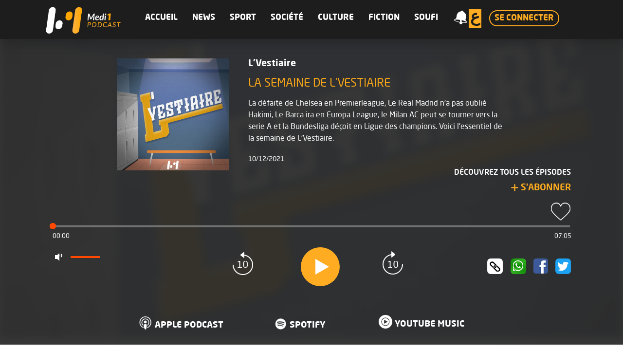

--- FILE ---
content_type: text/html; charset=utf-8
request_url: https://medi1podcast.com/fr/episode/677/195280/La-semaine-de-L-Vestiaire
body_size: 6820
content:
     
     
<!DOCTYPE html>
<html lang="fr">
<head>
  <meta charset="utf-8">
        <script type="text/javascript" src="js/AjaxScript.js"></script>  
  
    
<script type="text/javascript">
    
    
      var member='';    
        $(document).ready(function () {
         //localStorage.clear();
             let data = localStorage.getItem("current-m");
           
             member=data;
            
       
            
             var result = file('inc/senddata.aspx?id='+member+'&rnd='+rnd()); 
          
             
        });
      
        function checkconnexion()
        {
            
          if (member=='' || member==null)  
              location.href='inscription.aspx';
        
            
        }
        function checknotif()
        {
            
          if (member=='' || member==null)  
              location.href='inscription.aspx';
          else
                location.href='notifications.aspx';
            
        }
        function disconnect()
        {
          localStorage.clear();
          location.href='index.aspx';
          
        }
        
    
      
   string handleTitle(string title) {

     string resultat = "";

     resultat = title.Trim().Replace(" ", "-").Replace("%", "-").Replace("!", "-").Replace("?", "-").Replace(":", "-").Replace("\\", "-").Replace("/", "-").Replace("+", "-").Replace(".", "-").Replace(",", "-").Replace("'", "-").Replace("\"", "-").Replace("--", "-");
    
     return resultat;
          
  }  
    </script>    
    
 
  <title>Medi1Podcast  > L&#39;Vestiaire La semaine de L’Vestiaire  </title>
  <meta content="width=device-width, initial-scale=1.0" name="viewport">
  <meta content="" name="keywords">
  <meta content="" name="description">

      <link rel="image_src" href="https://medi1podcast.com/covers/677.jpg" />
    <meta property="og:type" content="article"/>
      
   <meta property="og:title" content='L&#39;Vestiaire La semaine de L’Vestiaire ' />
	<meta property="og:description" content='Medi1Podcast  > L&#39;Vestiaire La semaine de L’Vestiaire ' />
	<meta property="og:image" content="https://medi1podcast.com/covers/677.jpg" />
 
    <meta name="twitter:card" content="summary_large_image" />
    <meta name="twitter:url" content="https://medi1podcast.com/fr/episode/677/195280/La-semaine-de-L’Vestiaire" />  
    <meta name="twitter:site" content="@medi1tv" />
    <meta name="twitter:title" content='L&#39;Vestiaire La semaine de L’Vestiaire ' />
    <meta name="twitter:description" content='Medi1Podcast  > L&#39;Vestiaire La semaine de L’Vestiaire ' />
    <meta name="twitter:image" content="https://medi1podcast.com/covers/677.jpg" />
  
   <base href="/fr/"> 
      
  <!-- Favicons -->
  <link href="../img/favicon.png" rel="icon">
  <link href="../img/apple-touch-icon.png" rel="apple-touch-icon">

 
  <!-- Bootstrap CSS File -->
  <link href="lib/bootstrap/css/bootstrap.min.css" rel="stylesheet">

  <!-- Libraries CSS Files -->
  <link href="lib/font-awesome/css/font-awesome.min.css" rel="stylesheet">
  <link href="lib/animate/animate.min.css" rel="stylesheet">
  <link href="lib/ionicons/css/ionicons.min.css" rel="stylesheet">
  <link href="lib/owlcarousel/assets/owl.carousel.min.css" rel="stylesheet">
  <link href="lib/lightbox/css/lightbox.min.css" rel="stylesheet">
 
<link rel="stylesheet" href="css/audioplayer.css?dxsxsscd" />
      
      
 <style type="text/css">
.team
     {display: grid;} 
    
  
     .link-img
     {
         margin-right: 12px;
     }

    h1, h2, h3, h4, h5, h6 {
     /*margin: 0  !important; */    
}
   
p {
     margin: 0  !important;  
}
     
 .t-ep {
    margin-top: 15px;
    margin-bottom: 5px;
}
  
</style>
   
  
  <script src="lib/jquery/jquery.min.js"></script>
  <script src="js/audioplayer.js"></script>
  <script type="text/javascript" src="js/AjaxScript.js"></script>    
      
  <!-- Main Stylesheet File -->
   <link href="font/style.css" rel="stylesheet">
   <link href="css/style.css?dsrs" rel="stylesheet">
   <link href="css/episode.css?4dssxsdss48" rel="stylesheet">
  <script type="text/javascript">
    
    let data = localStorage.getItem("current-m");
           
    member=data;
    

</script> 
      
</head>

<body>

   <!--==========================
  Header
  ============================-->
  <header id="header" class="fixed-top">
    
      
    <div class="container" >
     <div class="mm-lg ">
        <a href="../ar/" >العربية</a> 
    </div>
      <div class="mm-nt notif"></div>  
      <div class="logo float-left">
 
        <a href="index.aspx"class="scrollto"><img src="../img/logo.png?x" alt="" class="img-fluid"></a>
      </div>

        <nav class="main-nav  d-none d-lg-block">
              
        <ul>
          <li class="lg-m"><a href="index.aspx"><img src="../img/logo.png" class="img-lg-m" /></a></li>  
          <li><a   href="index.aspx">Accueil</a></li>
            
         <li><a href="emissions/news">News</a></li> 
            
                  
          <li><a href="emissions/sport">Sport</a></li>   
          <li><a href="emissions/societe">Société</a></li>
 
           <li><a href="emissions/culture">Culture</a></li> 
        <li><a href="emissions/fiction">Fiction</a></li>
            
          <li><a href="emissions/soufi">Soufi</a></li>    
         
         <li class="desktop mm-nt2 notif"></li>     
         <li class="lg"><a href="../ar/">ع</a></li>
            
         <li class="connect"></li>   
        
            
       <li class="m-app ply"><a target="_blank" href="https://play.google.com/store/apps/details?id=com.medi1.podcast"><img src="../img/playstore.png" /></a></li> 
                <li class="m-app"><a target="_blank" href="https://apps.apple.com/us/app/medi1-podcast/id1542089484"><img src="../img/appstore.png" /></a></li> 
            
        </ul>
      </nav>
     
    <!-- .main-nav -->
      
    </div>
  </header><!-- #header -->

<script>
    
$(document).ready(function () {
    
    
if (member=='' || member==null)  
    {
        $('.connect').html('<a href="javascript:void(0)"  onClick="checkconnexion()" >Se connecter</a>');
        $('.notif').html('<a href="javascript:void(0)" onClick="checknotif()" ><img  src="../img/notif_default.png" /></a>');
   }
else
    {
         $('.connect').load('inc/currentm.aspx?id='+member);
         $('.notif').load('inc/currentn.aspx?id='+member);
         $('.user-name').load('inc/currentname.aspx?id='+member);    
     
    }
 });
</script> 

   <div class="modal fade" id="connectedModal" role="dialog">
    <div class="modal-dialog user-menu-position">
        <!-- Modal content-->
        <div class="modal-content">
            <div class="modal-body">
                <div class="username-container">
                    <img class="avatar" src="../img/ico_m2.png" />
                    <div class="user-name"></div>
                </div>
                <ul class="menu px-3">
                   <li class="menu-item link-m mt-3 pb-3 underline"><a href='profil.aspx'>Paramétres du compte</a></li>
                    <li class="menu-item link-m mt-3 pb-3 underline"><a href='abonnements.aspx'>Mes abonnements</a></li>
                    <li class="menu-item link-m mt-3"><a href='favoris.aspx'>Mes Favoris</a></li>
                </ul>
                
            </div>
        </div>
    </div>
</div>

  <main   class="current" >

   <div class="blur-image"  style="background-image: url('https://medi1podcast.com/covers/677.jpg')"></div>
    <section class="current-player fadeIn" >
      <div class="container">
    

       <div id="mainwrap">
           
       
          <div class="infos-media">  
                <div id="team" >
               <div class="member"> 
                  <div class="bloc-img-em">
              <img src="https://medi1podcast.com/covers/677.jpg" title="La semaine de L’Vestiaire " alt="La semaine de L’Vestiaire " class="img-play"/>
              
              <a href="javascript:void(0)"  onClick="abonner(677)"  >
               <div class="member-info m-inf" >
                   
                <div class="member-info-content "  >
                      <img src="../img/add.png"  class="add added-677"/>
                  <div class="t-p txt-added-677"> S'abonner  </div>
                  <span class="sp-added-677">au Podcast</span>
               </div> 
                </div>
                 </a>  
                 </div> 
                </div></div>     
                      
            <h2 class="currentTitle"  class="ltr" ><a href="emission/677/L&#39;Vestiaire"  >L&#39;Vestiaire</a></h2>
                <h1 class="t-ep"   class="ltr" >La semaine de L’Vestiaire </h1>
                 <p class="desc-ep"   class="ltr" >La défaite de Chelsea en Premierleague, Le Real Madrid n'a pas oublié Hakimi, Le Barca ira en Europa League, le Milan AC peut se tourner vers la serie A et la Bundesliga déçoit en Ligue des champions. Voici l'essentiel de la semaine de L'Vestiaire. </p>
              <div class="date-ep">10/12/2021</div>
              
                  
              </div>
             <div class="contain-ab"> 
             
                <div class="toutes-ep"> <a href="emission/677/L&#39;Vestiaire"  >Découvrez tous les épisodes</a>      </div>
                     
             <div class="abonnement-em"><img src="../img/add.png" width="15" align="absmiddle" /> 
                    
                  <a href="javascript:void(0)" onClick="abonner(677)" >S'abonner</a> 
                 
              </div>
                     
                     
                  <div class="fav-em">
                      
                
                        <div class="bloc-img-fav">
                        
                        <div class="bloc-fav-1">
                              <img class="img-fav fav1" src="../img/fav_n.png" />
                              <img class="img-fav fav2" src="../img/fav_s.png" />
                            </div>
                        
                            
                        </div>
                     
                  </div>     
                     
                     <script type="text/javascript">
                         
                    
                         $('.bloc-fav-1 .fav1').hover(function(){
                               $('.bloc-fav-1 .fav1').hide();
                               $('.bloc-fav-1 .fav2').show();  
                         });
                         
                          $('.bloc-fav-1 .fav2').hover(function(){
                               $('.bloc-fav-1 .fav2').hide();
                               $('.bloc-fav-1 .fav1').show();  
                         });
                         
                                                 
                        $(".bloc-fav-1" ).click(function() {
                                dofav('195280');
                           });
                         
                        
                        $(".bloc-fav-2" ).click(function() {
                        
                                nofav('195280');
                           });
                         
                     </script>
                     
              </div>       
              
              
           
                     
           <audio preload="auto" controls>
					<source src="https://mediacenter.medi1.com/medi1-static/dee24352-2838-406e-84fe-5a6e278d599d.mp3">
		</audio>
            
           
          
        </div>
   
         <script>
			$(function() {
				$('audio').audioPlayer();
			});
		</script>
          
          
               <a href="javascript:void(0)" class="next"><img src="../img/pictos/next.png"></a>
                
                <a  href="javascript:void(0)" class="previous"><img src="../img/pictos/previous.png"></a>
                    
                    
        <script>
            
         $("a.next").on("click",function(event){
        
             var audio = $("audio")[0];
              audio.currentTime += 10;
       
             
          
         });
            
        $("a.previous").on("click",function(event){
             
             var audio = $("audio")[0];
            
              audio.currentTime -= 10;  
            
            
               
         });
       var result2 = file('view.aspx?m='+member+'&e=195280&rnd='+rnd()); 
       
  
</script>
                    
           <div class="socialmedias">
               
   
                <a href="https://twitter.com/intent/tweet?url=https://medi1podcast.com/fr/episode/677/195280/La-semaine-de-L’Vestiaire" target="_blank" class="sm"><img src="../img/pictos/twitter.png"></a>
               <a href="https://www.facebook.com/sharer/sharer.php?u=https://medi1podcast.com/fr/episode/677/195280/La-semaine-de-L’Vestiaire" target="_blank" class="sm"><img src="../img/pictos/fb.png"></a> 
               <a class='btn-wt-mb'  target="_blank"  href="whatsapp://send?text=https://medi1podcast.com/fr/episode/677/195280/La-semaine-de-L’Vestiaire"   class="sm"><img src="../img/pictos/whatsapp.png"></a> 
                <a class='btn-wt-desk' target="_blank"  href="https://wa.me/?text=https://medi1podcast.com/fr/episode/677/195280/La-semaine-de-L’Vestiaire"   class="sm"><img src="../img/pictos/whatsapp.png"></a> 
               <a  onclick="javascript:doCopy()"  href="javascript:void(0)"   class="sm"><img class="link-img"   src="../img/pictos/link.png"></a> 
         
                </div>   
                  
                <div class="row   justify-content-center txt-pt-e">
                
                    
         <div class="col-lg-4 mb-4">
            <img src="../img/pictos/apple.png?x" align="absmiddle" class="pict-so"/> <a href="https://podcasts.apple.com/us/podcast/lvestiaire/id1541823562" target="_blank">Apple Podcast</a>
             
         </div>
         <div class="col-lg-4 mb-4 ">
                <img src="../img/pictos/spotify.png?d" align="absmiddle" class="spot pict-so"/> <a href="https://open.spotify.com/show/4VBDoqnoPi0mQUXd5N9QKc?si=ouev0n7pT8Gu8x3vt4gcTg" target="_blank">Spotify</a>
         </div>
         <div class="col-lg-4 mb-4 mm-b"><img alt="Youtube Music" src="../img/youtube-music.png?b" align="absmiddle" class="pict-so"/> <a target="_blank" href="https://music.youtube.com/channel/UCR7huCmo46Df69qXLwrtBMw">Youtube Music</a></div>
       
     </div>   
                
      </div>
        
    </section>
 </main>
  <section class="autres-episodes-c fadeIn">
      <div class="container">
       
       <h2 class="title">Autres épisodes</h2> 
    <div id="episodes-home" align="center">
        <div class="eps-h "> 
    
         <div class="team" >
       <div class="member">
      <div class="bc-ep wow fadeInUp  bounceInUp">
               
              <div class="img-ep-pd member member-198726">
      <a href="episode/677/198726/La-semaine-de-L-Vestiaire" ><img src="https://medi1podcast.com/covers/677.jpg" title="La semaine de L'Vestiaire" alt="La semaine de L'Vestiaire"  class="img-ep-pd" /></a>
         
                  <div class="fav-ep2">
                      
                
                        <div class="bloc-img-fav fav-ep-198726 ">
                            
                        
                              <img class="img-fav fav1" onClick="dofav2(198726)" src="../img/fav_h_n.png" />
                              <img class="img-fav fav2" onClick="dofav2(198726)" src="../img/fav_h_s.png" />
                         
                            
                        </div>
                     
                 <script type="text/javascript">
                    $('.fav-ep-198726 .fav1').hover(
                  function() {
                   $('.fav-ep-198726 .fav1').hide();
                   $('.fav-ep-198726 .fav2').show(); 
                  }, function() {
                    $('.fav-ep-198726 .fav2').hide();
                   $('.fav-ep-198726 .fav1').show(); 
                  }
                );
                     
               
                     
                </script>           
        </div>  </div> </div></div>
                      
                 
         
                            
          
                <div class="title-em"> <a href="episode/677/198726/La-semaine-de-L-Vestiaire" >L&#39;Vestiaire </a></div>
                  <div class="title-ep " ">  La semaine de L'Vestiaire</div>
                      
                 <div class="dt-du" > 17/06/2022
                                  - 8min
                                  
                                   </div>
              <div class="lien-ep"><span class='ff'></span>  <a href="episode/677/198726/La-semaine-de-L-Vestiaire" >Play épisode </a></div>
            
         
          </div> 
    
         <div class="team" >
       <div class="member">
      <div class="bc-ep wow fadeInUp  bounceInUp">
               
              <div class="img-ep-pd member member-198612">
      <a href="episode/677/198612/La-semaine-de-Lvestiaire" ><img src="https://medi1podcast.com/covers/677.jpg" title="La semaine de Lvestiaire " alt="La semaine de Lvestiaire "  class="img-ep-pd" /></a>
         
                  <div class="fav-ep2">
                      
                
                        <div class="bloc-img-fav fav-ep-198612 ">
                            
                        
                              <img class="img-fav fav1" onClick="dofav2(198612)" src="../img/fav_h_n.png" />
                              <img class="img-fav fav2" onClick="dofav2(198612)" src="../img/fav_h_s.png" />
                         
                            
                        </div>
                     
                 <script type="text/javascript">
                    $('.fav-ep-198612 .fav1').hover(
                  function() {
                   $('.fav-ep-198612 .fav1').hide();
                   $('.fav-ep-198612 .fav2').show(); 
                  }, function() {
                    $('.fav-ep-198612 .fav2').hide();
                   $('.fav-ep-198612 .fav1').show(); 
                  }
                );
                     
               
                     
                </script>           
        </div>  </div> </div></div>
                      
                 
         
                            
          
                <div class="title-em"> <a href="episode/677/198612/La-semaine-de-Lvestiaire" >L&#39;Vestiaire </a></div>
                  <div class="title-ep " ">  La semaine de Lvestiaire </div>
                      
                 <div class="dt-du" > 10/06/2022
                                  - 11min
                                  
                                   </div>
              <div class="lien-ep"><span class='ff'></span>  <a href="episode/677/198612/La-semaine-de-Lvestiaire" >Play épisode </a></div>
            
         
          </div> 
    
         <div class="team" >
       <div class="member">
      <div class="bc-ep wow fadeInUp  bounceInUp">
               
              <div class="img-ep-pd member member-198498">
      <a href="episode/677/198498/La-semaine-de-L-Vestiaire" ><img src="https://medi1podcast.com/covers/677.jpg" title="La semaine de L'Vestiaire" alt="La semaine de L'Vestiaire"  class="img-ep-pd" /></a>
         
                  <div class="fav-ep2">
                      
                
                        <div class="bloc-img-fav fav-ep-198498 ">
                            
                        
                              <img class="img-fav fav1" onClick="dofav2(198498)" src="../img/fav_h_n.png" />
                              <img class="img-fav fav2" onClick="dofav2(198498)" src="../img/fav_h_s.png" />
                         
                            
                        </div>
                     
                 <script type="text/javascript">
                    $('.fav-ep-198498 .fav1').hover(
                  function() {
                   $('.fav-ep-198498 .fav1').hide();
                   $('.fav-ep-198498 .fav2').show(); 
                  }, function() {
                    $('.fav-ep-198498 .fav2').hide();
                   $('.fav-ep-198498 .fav1').show(); 
                  }
                );
                     
               
                     
                </script>           
        </div>  </div> </div></div>
                      
                 
         
                            
          
                <div class="title-em"> <a href="episode/677/198498/La-semaine-de-L-Vestiaire" >L&#39;Vestiaire </a></div>
                  <div class="title-ep " ">  La semaine de L'Vestiaire</div>
                      
                 <div class="dt-du" > 03/06/2022
                                  - 8min
                                  
                                   </div>
              <div class="lien-ep"><span class='ff'></span>  <a href="episode/677/198498/La-semaine-de-L-Vestiaire" >Play épisode </a></div>
            
         
          </div> 
    
         <div class="team" >
       <div class="member">
      <div class="bc-ep wow fadeInUp  bounceInUp">
               
              <div class="img-ep-pd member member-198372">
      <a href="episode/677/198372/La-semaine-de-L-Vestiaire" ><img src="https://medi1podcast.com/covers/677.jpg" title="La semaine de L'Vestiaire " alt="La semaine de L'Vestiaire "  class="img-ep-pd" /></a>
         
                  <div class="fav-ep2">
                      
                
                        <div class="bloc-img-fav fav-ep-198372 ">
                            
                        
                              <img class="img-fav fav1" onClick="dofav2(198372)" src="../img/fav_h_n.png" />
                              <img class="img-fav fav2" onClick="dofav2(198372)" src="../img/fav_h_s.png" />
                         
                            
                        </div>
                     
                 <script type="text/javascript">
                    $('.fav-ep-198372 .fav1').hover(
                  function() {
                   $('.fav-ep-198372 .fav1').hide();
                   $('.fav-ep-198372 .fav2').show(); 
                  }, function() {
                    $('.fav-ep-198372 .fav2').hide();
                   $('.fav-ep-198372 .fav1').show(); 
                  }
                );
                     
               
                     
                </script>           
        </div>  </div> </div></div>
                      
                 
         
                            
          
                <div class="title-em"> <a href="episode/677/198372/La-semaine-de-L-Vestiaire" >L&#39;Vestiaire </a></div>
                  <div class="title-ep " ">  La semaine de L'Vestiaire </div>
                      
                 <div class="dt-du" > 27/05/2022
                                  - 6min
                                  
                                   </div>
              <div class="lien-ep"><span class='ff'></span>  <a href="episode/677/198372/La-semaine-de-L-Vestiaire" >Play épisode </a></div>
            
         
          </div> 
        
        </div>      
    </div>
         
          
    
          
      </div>
        
    </section>
      
      
    <section class="autres-podcast fadeIn">
      <div class="container">
    

    <h2 class="title">A découvrir</h2>   
    <div id="bloc-home" align="center"></div>
         
          
         

      </div>
        
    </section>
 
   <script type="text/javascript">
  
       function doCopy() {
  
          var copyText = 'https://www.medi1podcast.com/fr/episode.aspx?em_id=677&id=195280';
          navigator.clipboard.writeText(copyText);
           
            $('#myModal').modal('show');  
}
     function abonner(pd)
     {
   
        var tt = member;
    
       if (tt>0) 
        {  
        
           var result = file('abonner.aspx?e='+pd+'&m='+tt+'&rnd='+rnd()); 
                   
            if (result==1) 
            {
               $(".infos-media .member-info").css("opacity","1");
               $(".infos-media .member-info").css("background","rgba(255, 255, 255, 0.7)");  
               $(".infos-media .member-info-content").css("margin-top","0px");
                
               $(".infos-media .txt-added-"+pd).html("Podcast Abonné");
               $(".infos-media .added-"+pd).hide();    
               $(".infos-media .sp-added-"+pd).hide(); 
                
            }
         
    
            
        }
        else
           location.href="inscription.aspx"
         
     }

     function dofav2(ep_id)
     {
    
        var tt = member;
    
       if (tt>0) 
        {  
        
           var result = file('fav.aspx?e='+ep_id+'&m='+tt+'&rnd='+rnd()); 
             
            if (result==1) 
            {
               $(".member-"+ep_id+" .member-info").css("opacity","1");
               $(".member-"+ep_id+" .member-info").css("background","rgba(255, 255, 255, 0.7)");  
               $(".member-"+ep_id+" .member-info-content").css("margin-top","0px");
                
               $(".txt-added-"+ep_id).html("Ajouté à mes favoris");
               $(".added-"+ep_id).hide();    
               $(".sp-added-"+ep_id).hide(); 
                
               $(".member-"+ep_id+" .bloc-img-fav").html("<img class='img-fav2' src='../img/fav_h_s.png'  onClick='nofav2("+ep_id+")' />");   
                
                 
            }
              
           
            
        }
        else
           location.href="inscription.aspx";
         
     }
    
    function nofav2(ep_id)
     {
      
        var tt = member;
    
       if (tt>0) 
        {  
        
           var result = file('disfav.aspx?e='+ep_id+'&m='+tt+'&rnd='+rnd()); 
                   
            if (result==1) 
            {
                               
                $(".member-"+ep_id+" .member-info").css("opacity","1");
               $(".member-"+ep_id+" .member-info").css("background","rgba(255, 255, 255, 0.7)");  
               $(".member-"+ep_id+" .member-info-content").css("margin-top","0px");
                
               $(".txt-added-"+ep_id).html("Supprimé de mes favoris");
               $(".added-"+ep_id).hide();    
               $(".sp-added-"+ep_id).hide(); 
                
                
                $(".member-"+ep_id+" .bloc-img-fav").html("<img class='img-fav' src='../img/fav_h_n.png' onClick='dofav2("+ep_id+")' />");
                
            }
         
    
            
        }
        else
           location.href="inscription.aspx"
         
     }
     
       
    function dofav(ep_id)
     {
      var pd='677';
        var tt = member;
    
       if (tt>0) 
        {  
        
           var result = file('fav.aspx?e='+ep_id+'&m='+tt+'&rnd='+rnd()); 
                   
            if (result==1) 
            {
               $(".current .member-info").css("opacity","1");
               $(".current  .member-info").css("background","rgba(255, 255, 255, 0.7)");  
               $(".current  .member-info-content").css("margin-top","0px");
                
               $(".current  .txt-added-"+pd).html("Ajouté à mes favoris");
               $(".current  .added-"+pd).hide();    
               $(".current  .sp-added-"+pd).hide(); 
                
               $(".current  .bloc-img-fav").html("<img class='img-fav2' src='../img/fav_s.png'  onClick='nofav("+ep_id+")' />");     
            }
              
           
            
        }
        else
           location.href="inscription.aspx";
         
     }
       
    function addview(ep_id)
     {
      var pd='677';
        var tt = member;
    
       if (tt>0) 
        {  

           var result = file('view.aspx?e='+ep_id+'&m='+tt+'&rnd='+rnd()); 

        }
      
         
     }
       
    
    function nofav(ep_id)
     {
        var pd='677';
        var tt = member;
    
       if (tt>0) 
        {  
        
           var result = file('disfav.aspx?e='+ep_id+'&m='+tt+'&rnd='+rnd()); 
                   
            if (result==1) 
            {
               $(".current  .member-info").css("opacity","1");
               $(".current  .member-info").css("background","rgba(255, 255, 255, 0.7)");  
               $(".current  .member-info-content").css("margin-top","0px");
                
               $(".current  .txt-added-"+pd).html("Supprimé de mes favoris");
               $(".current  .added-"+pd).hide();    
               $(".current  .sp-added-"+pd).hide(); 
                
                $(".current  .bloc-img-fav").html("<img class='img-fav' src='../img/fav_n.png' onClick='dofav("+ep_id+")' />");
                
            }
         
    
            
        }
        else
           location.href="inscription.aspx"
         
     }
     
       
    function disabonnement(pd)
     {
        var t = member;
       if (t>0) 
        {  
            
           var result = file('disabonner.aspx?e='+pd+'&m='+t+'&rnd='+rnd()); 
                   
            if (result==1) 
            {
               $(".infos-media .member-info").css("opacity","1");
               $(".infos-media .member-info").css("background","rgba(255, 255, 255, 0.7)");  
               $(".infos-media .member-info-content").css("margin-top","0px");
                
               $(".infos-media .txt-added-"+pd).html("Podcast désabonné");
               $(".infos-media .added-"+pd).hide();    
               $(".infos-media .sp-added-"+pd).hide(); 
                
            }
         
    
            
        }
        else
           location.href="inscription.aspx"
         
     }
     
       
   function loadEm()
    {
       
         $("#bloc-home").html("<div class='lds-spinner'><div></div><div></div><div></div><div></div><div></div><div></div><div></div><div></div><div></div><div></div><div></div><div></div></div>");
                             
      $.ajax({
						url:"inc/autres-podcasts.aspx?id=677&m="+member, // page get post ajax
						method:"POST", // method send data
                    	      
						cache:false, // cache
						success:function(data) {	
			
						 if( data != '') { // result empty
                       
                             $('#bloc-home').html(data);
                
                        }
					  }
		
		  });
 
        
    }
     
    loadEm();
    
  

       
 </script>
      
    

  

  <!--==========================
    Footer
  ============================-->
  <footer id="footer">
           <div class="container">
       <div class="ecouter">
        Ecoutez-nous sur
      </div>   
         <div class="row   justify-content-center txt-pt2">
         <div class="col-lg-4 txt-ff-p mb-4">
             <img src="../img/pictos/apple.png" align="absmiddle" class="pict-so ff-p pict-app"/> Apple Podcast
             
         </div>
         <div class="col-lg-4 txt-ff-p mb-4 ">
             <img src="../img/pictos/spotify.png?S" align="absmiddle" class="spot pict-so  ff-p"/> Spotify
         </div>
             
             
         <div class="col-lg-4 txt-ff-p mb-4"><img src="../img/youtube-music.png?b" align="absmiddle" class="pict-so ff-p"/> Youtube Music</div>
         
             
     </div> 
          
         <div class="row   justify-content-center"> 
          <div class="logo-footer">
             
              <div align="center">  <a href="/"> <img src="../img/logo-footer.png?x" alt="Podcast Maroc" class="img-footer"></a></div> 
              
              <p>Medi1podcast est une plateforme digitale qui vous offre le privil&egrave;ge de profiter des meilleurs podcasts au Maroc en toute exclusivit&eacute;.
              </p>
             </div>
          </div>
      <div class="copyright">
        &copy; Copyright  Medi1Podcast. Tous droits r&eacute;serv&eacute;s
      </div>
     
     <div align="center" >
             <a target="_blank" href="https://www.medi1news.com/fr" style="color: #1d1d1d; text-decoration: none">Actualit&eacute Maroc</a>
     </div>
       
    </div>
   <div align="center" >

  <a href="https://medi1podcast.com/fr/privacy.html" style="color: #1d1d1d; text-decoration: none">RÃ¨gles de confidentialitÃ©</a>
<a href="https://medi1podcast.com/fr/terms.html" style="color: #1d1d1d; text-decoration: none">Conditions d'utilisation</a>

</div>


<!-- Global site tag (gtag.js) - Google Analytics -->
<script async src="https://www.googletagmanager.com/gtag/js?id=G-5EN0LT2R2P"></script>
<script>
  window.dataLayer = window.dataLayer || [];
  function gtag(){dataLayer.push(arguments);}
  gtag('js', new Date());

  gtag('config', 'G-5EN0LT2R2P');
</script> 
  </footer><!-- #footer -->

   <div class="modal fade" id="myModal" role="dialog">
    <div class="modal-dialog">

        <!-- Modal content-->
        <div class="modal-content" style="background: #444444;margin-top:300px;">
            <div class="modal-body" style="color: #fff">
               
           
                    Le lien a été bien copié
                    
          
            </div>
        </div>

    </div>
</div>
    <script>                 
                    
  <a href="#" class="back-to-top"><i class="fa fa-chevron-up"></i></a>
  <!-- Uncomment below i you want to use a preloader -->
  <!-- <div id="preloader"></div> -->

  <!-- JavaScript Libraries -->
 
  <script src="lib/jquery/jquery-migrate.min.js"></script>
  <script src="lib/bootstrap/js/bootstrap.bundle.min.js"></script>
  <script src="lib/easing/easing.min.js"></script>
  <script src="lib/mobile-nav/mobile-nav.js"></script>
  <script src="lib/wow/wow.min.js"></script>
  <script src="lib/waypoints/waypoints.min.js"></script>
  <script src="lib/counterup/counterup.min.js"></script>
  <script src="lib/owlcarousel/owl.carousel.min.js"></script>
  <script src="lib/isotope/isotope.pkgd.min.js"></script>
  <script src="lib/lightbox/js/lightbox.min.js"></script>
 

  <!-- Template Main Javascript File -->
  <script src="js/main.js"></script>

<script defer src="https://static.cloudflareinsights.com/beacon.min.js/vcd15cbe7772f49c399c6a5babf22c1241717689176015" integrity="sha512-ZpsOmlRQV6y907TI0dKBHq9Md29nnaEIPlkf84rnaERnq6zvWvPUqr2ft8M1aS28oN72PdrCzSjY4U6VaAw1EQ==" data-cf-beacon='{"version":"2024.11.0","token":"8b6688add60d49d893b0b0b6159dd4b7","r":1,"server_timing":{"name":{"cfCacheStatus":true,"cfEdge":true,"cfExtPri":true,"cfL4":true,"cfOrigin":true,"cfSpeedBrain":true},"location_startswith":null}}' crossorigin="anonymous"></script>
</body>
</html>


--- FILE ---
content_type: text/html; charset=utf-8
request_url: https://medi1podcast.com/fr/episode/677/195280/js/AjaxScript.js
body_size: 6286
content:
     
     
<!DOCTYPE html>
<html lang="fr">
<head>
  <meta charset="utf-8">
        <script type="text/javascript" src="js/AjaxScript.js"></script>  
  
    
<script type="text/javascript">
    
    
      var member='';    
        $(document).ready(function () {
         //localStorage.clear();
             let data = localStorage.getItem("current-m");
           
             member=data;
            
       
            
             var result = file('inc/senddata.aspx?id='+member+'&rnd='+rnd()); 
          
             
        });
      
        function checkconnexion()
        {
            
          if (member=='' || member==null)  
              location.href='inscription.aspx';
        
            
        }
        function checknotif()
        {
            
          if (member=='' || member==null)  
              location.href='inscription.aspx';
          else
                location.href='notifications.aspx';
            
        }
        function disconnect()
        {
          localStorage.clear();
          location.href='index.aspx';
          
        }
        
    
      
   string handleTitle(string title) {

     string resultat = "";

     resultat = title.Trim().Replace(" ", "-").Replace("%", "-").Replace("!", "-").Replace("?", "-").Replace(":", "-").Replace("\\", "-").Replace("/", "-").Replace("+", "-").Replace(".", "-").Replace(",", "-").Replace("'", "-").Replace("\"", "-").Replace("--", "-");
    
     return resultat;
          
  }  
    </script>    
    
 
  <title>Medi1Podcast  > L&#39;Vestiaire La semaine de L’Vestiaire  </title>
  <meta content="width=device-width, initial-scale=1.0" name="viewport">
  <meta content="" name="keywords">
  <meta content="" name="description">

      <link rel="image_src" href="https://medi1podcast.com/covers/677.jpg" />
    <meta property="og:type" content="article"/>
      
   <meta property="og:title" content='L&#39;Vestiaire La semaine de L’Vestiaire ' />
	<meta property="og:description" content='Medi1Podcast  > L&#39;Vestiaire La semaine de L’Vestiaire ' />
	<meta property="og:image" content="https://medi1podcast.com/covers/677.jpg" />
 
    <meta name="twitter:card" content="summary_large_image" />
    <meta name="twitter:url" content="https://medi1podcast.com/fr/episode/677/195280/La-semaine-de-L’Vestiaire" />  
    <meta name="twitter:site" content="@medi1tv" />
    <meta name="twitter:title" content='L&#39;Vestiaire La semaine de L’Vestiaire ' />
    <meta name="twitter:description" content='Medi1Podcast  > L&#39;Vestiaire La semaine de L’Vestiaire ' />
    <meta name="twitter:image" content="https://medi1podcast.com/covers/677.jpg" />
  
   <base href="/fr/"> 
      
  <!-- Favicons -->
  <link href="../img/favicon.png" rel="icon">
  <link href="../img/apple-touch-icon.png" rel="apple-touch-icon">

 
  <!-- Bootstrap CSS File -->
  <link href="lib/bootstrap/css/bootstrap.min.css" rel="stylesheet">

  <!-- Libraries CSS Files -->
  <link href="lib/font-awesome/css/font-awesome.min.css" rel="stylesheet">
  <link href="lib/animate/animate.min.css" rel="stylesheet">
  <link href="lib/ionicons/css/ionicons.min.css" rel="stylesheet">
  <link href="lib/owlcarousel/assets/owl.carousel.min.css" rel="stylesheet">
  <link href="lib/lightbox/css/lightbox.min.css" rel="stylesheet">
 
<link rel="stylesheet" href="css/audioplayer.css?dxsxsscd" />
      
      
 <style type="text/css">
.team
     {display: grid;} 
    
  
     .link-img
     {
         margin-right: 12px;
     }

    h1, h2, h3, h4, h5, h6 {
     /*margin: 0  !important; */    
}
   
p {
     margin: 0  !important;  
}
     
 .t-ep {
    margin-top: 15px;
    margin-bottom: 5px;
}
  
</style>
   
  
  <script src="lib/jquery/jquery.min.js"></script>
  <script src="js/audioplayer.js"></script>
  <script type="text/javascript" src="js/AjaxScript.js"></script>    
      
  <!-- Main Stylesheet File -->
   <link href="font/style.css" rel="stylesheet">
   <link href="css/style.css?dsrs" rel="stylesheet">
   <link href="css/episode.css?4dssxsdss48" rel="stylesheet">
  <script type="text/javascript">
    
    let data = localStorage.getItem("current-m");
           
    member=data;
    

</script> 
      
</head>

<body>

   <!--==========================
  Header
  ============================-->
  <header id="header" class="fixed-top">
    
      
    <div class="container" >
     <div class="mm-lg ">
        <a href="../ar/" >العربية</a> 
    </div>
      <div class="mm-nt notif"></div>  
      <div class="logo float-left">
 
        <a href="index.aspx"class="scrollto"><img src="../img/logo.png?x" alt="" class="img-fluid"></a>
      </div>

        <nav class="main-nav  d-none d-lg-block">
              
        <ul>
          <li class="lg-m"><a href="index.aspx"><img src="../img/logo.png" class="img-lg-m" /></a></li>  
          <li><a   href="index.aspx">Accueil</a></li>
            
         <li><a href="emissions/news">News</a></li> 
            
                  
          <li><a href="emissions/sport">Sport</a></li>   
          <li><a href="emissions/societe">Société</a></li>
 
           <li><a href="emissions/culture">Culture</a></li> 
        <li><a href="emissions/fiction">Fiction</a></li>
            
          <li><a href="emissions/soufi">Soufi</a></li>    
         
         <li class="desktop mm-nt2 notif"></li>     
         <li class="lg"><a href="../ar/">ع</a></li>
            
         <li class="connect"></li>   
        
            
       <li class="m-app ply"><a target="_blank" href="https://play.google.com/store/apps/details?id=com.medi1.podcast"><img src="../img/playstore.png" /></a></li> 
                <li class="m-app"><a target="_blank" href="https://apps.apple.com/us/app/medi1-podcast/id1542089484"><img src="../img/appstore.png" /></a></li> 
            
        </ul>
      </nav>
     
    <!-- .main-nav -->
      
    </div>
  </header><!-- #header -->

<script>
    
$(document).ready(function () {
    
    
if (member=='' || member==null)  
    {
        $('.connect').html('<a href="javascript:void(0)"  onClick="checkconnexion()" >Se connecter</a>');
        $('.notif').html('<a href="javascript:void(0)" onClick="checknotif()" ><img  src="../img/notif_default.png" /></a>');
   }
else
    {
         $('.connect').load('inc/currentm.aspx?id='+member);
         $('.notif').load('inc/currentn.aspx?id='+member);
         $('.user-name').load('inc/currentname.aspx?id='+member);    
     
    }
 });
</script> 

   <div class="modal fade" id="connectedModal" role="dialog">
    <div class="modal-dialog user-menu-position">
        <!-- Modal content-->
        <div class="modal-content">
            <div class="modal-body">
                <div class="username-container">
                    <img class="avatar" src="../img/ico_m2.png" />
                    <div class="user-name"></div>
                </div>
                <ul class="menu px-3">
                   <li class="menu-item link-m mt-3 pb-3 underline"><a href='profil.aspx'>Paramétres du compte</a></li>
                    <li class="menu-item link-m mt-3 pb-3 underline"><a href='abonnements.aspx'>Mes abonnements</a></li>
                    <li class="menu-item link-m mt-3"><a href='favoris.aspx'>Mes Favoris</a></li>
                </ul>
                
            </div>
        </div>
    </div>
</div>

  <main   class="current" >

   <div class="blur-image"  style="background-image: url('https://medi1podcast.com/covers/677.jpg')"></div>
    <section class="current-player fadeIn" >
      <div class="container">
    

       <div id="mainwrap">
           
       
          <div class="infos-media">  
                <div id="team" >
               <div class="member"> 
                  <div class="bloc-img-em">
              <img src="https://medi1podcast.com/covers/677.jpg" title="La semaine de L’Vestiaire " alt="La semaine de L’Vestiaire " class="img-play"/>
              
              <a href="javascript:void(0)"  onClick="abonner(677)"  >
               <div class="member-info m-inf" >
                   
                <div class="member-info-content "  >
                      <img src="../img/add.png"  class="add added-677"/>
                  <div class="t-p txt-added-677"> S'abonner  </div>
                  <span class="sp-added-677">au Podcast</span>
               </div> 
                </div>
                 </a>  
                 </div> 
                </div></div>     
                      
            <h2 class="currentTitle"  class="ltr" ><a href="emission/677/L&#39;Vestiaire"  >L&#39;Vestiaire</a></h2>
                <h1 class="t-ep"   class="ltr" >La semaine de L’Vestiaire </h1>
                 <p class="desc-ep"   class="ltr" >La défaite de Chelsea en Premierleague, Le Real Madrid n'a pas oublié Hakimi, Le Barca ira en Europa League, le Milan AC peut se tourner vers la serie A et la Bundesliga déçoit en Ligue des champions. Voici l'essentiel de la semaine de L'Vestiaire. </p>
              <div class="date-ep">10/12/2021</div>
              
                  
              </div>
             <div class="contain-ab"> 
             
                <div class="toutes-ep"> <a href="emission/677/L&#39;Vestiaire"  >Découvrez tous les épisodes</a>      </div>
                     
             <div class="abonnement-em"><img src="../img/add.png" width="15" align="absmiddle" /> 
                    
                  <a href="javascript:void(0)" onClick="abonner(677)" >S'abonner</a> 
                 
              </div>
                     
                     
                  <div class="fav-em">
                      
                
                        <div class="bloc-img-fav">
                        
                        <div class="bloc-fav-1">
                              <img class="img-fav fav1" src="../img/fav_n.png" />
                              <img class="img-fav fav2" src="../img/fav_s.png" />
                            </div>
                        
                            
                        </div>
                     
                  </div>     
                     
                     <script type="text/javascript">
                         
                    
                         $('.bloc-fav-1 .fav1').hover(function(){
                               $('.bloc-fav-1 .fav1').hide();
                               $('.bloc-fav-1 .fav2').show();  
                         });
                         
                          $('.bloc-fav-1 .fav2').hover(function(){
                               $('.bloc-fav-1 .fav2').hide();
                               $('.bloc-fav-1 .fav1').show();  
                         });
                         
                                                 
                        $(".bloc-fav-1" ).click(function() {
                                dofav('195280');
                           });
                         
                        
                        $(".bloc-fav-2" ).click(function() {
                        
                                nofav('195280');
                           });
                         
                     </script>
                     
              </div>       
              
              
           
                     
           <audio preload="auto" controls>
					<source src="https://mediacenter.medi1.com/medi1-static/dee24352-2838-406e-84fe-5a6e278d599d.mp3">
		</audio>
            
           
          
        </div>
   
         <script>
			$(function() {
				$('audio').audioPlayer();
			});
		</script>
          
          
               <a href="javascript:void(0)" class="next"><img src="../img/pictos/next.png"></a>
                
                <a  href="javascript:void(0)" class="previous"><img src="../img/pictos/previous.png"></a>
                    
                    
        <script>
            
         $("a.next").on("click",function(event){
        
             var audio = $("audio")[0];
              audio.currentTime += 10;
       
             
          
         });
            
        $("a.previous").on("click",function(event){
             
             var audio = $("audio")[0];
            
              audio.currentTime -= 10;  
            
            
               
         });
       var result2 = file('view.aspx?m='+member+'&e=195280&rnd='+rnd()); 
       
  
</script>
                    
           <div class="socialmedias">
               
   
                <a href="https://twitter.com/intent/tweet?url=https://medi1podcast.com/fr/episode/677/195280/La-semaine-de-L’Vestiaire" target="_blank" class="sm"><img src="../img/pictos/twitter.png"></a>
               <a href="https://www.facebook.com/sharer/sharer.php?u=https://medi1podcast.com/fr/episode/677/195280/La-semaine-de-L’Vestiaire" target="_blank" class="sm"><img src="../img/pictos/fb.png"></a> 
               <a class='btn-wt-mb'  target="_blank"  href="whatsapp://send?text=https://medi1podcast.com/fr/episode/677/195280/La-semaine-de-L’Vestiaire"   class="sm"><img src="../img/pictos/whatsapp.png"></a> 
                <a class='btn-wt-desk' target="_blank"  href="https://wa.me/?text=https://medi1podcast.com/fr/episode/677/195280/La-semaine-de-L’Vestiaire"   class="sm"><img src="../img/pictos/whatsapp.png"></a> 
               <a  onclick="javascript:doCopy()"  href="javascript:void(0)"   class="sm"><img class="link-img"   src="../img/pictos/link.png"></a> 
         
                </div>   
                  
                <div class="row   justify-content-center txt-pt-e">
                
                    
         <div class="col-lg-4 mb-4">
            <img src="../img/pictos/apple.png?x" align="absmiddle" class="pict-so"/> <a href="https://podcasts.apple.com/us/podcast/lvestiaire/id1541823562" target="_blank">Apple Podcast</a>
             
         </div>
         <div class="col-lg-4 mb-4 ">
                <img src="../img/pictos/spotify.png?d" align="absmiddle" class="spot pict-so"/> <a href="https://open.spotify.com/show/4VBDoqnoPi0mQUXd5N9QKc?si=ouev0n7pT8Gu8x3vt4gcTg" target="_blank">Spotify</a>
         </div>
         <div class="col-lg-4 mb-4 mm-b"><img alt="Youtube Music" src="../img/youtube-music.png?b" align="absmiddle" class="pict-so"/> <a target="_blank" href="https://music.youtube.com/channel/UCR7huCmo46Df69qXLwrtBMw">Youtube Music</a></div>
       
     </div>   
                
      </div>
        
    </section>
 </main>
  <section class="autres-episodes-c fadeIn">
      <div class="container">
       
       <h2 class="title">Autres épisodes</h2> 
    <div id="episodes-home" align="center">
        <div class="eps-h "> 
    
         <div class="team" >
       <div class="member">
      <div class="bc-ep wow fadeInUp  bounceInUp">
               
              <div class="img-ep-pd member member-198726">
      <a href="episode/677/198726/La-semaine-de-L-Vestiaire" ><img src="https://medi1podcast.com/covers/677.jpg" title="La semaine de L'Vestiaire" alt="La semaine de L'Vestiaire"  class="img-ep-pd" /></a>
         
                  <div class="fav-ep2">
                      
                
                        <div class="bloc-img-fav fav-ep-198726 ">
                            
                        
                              <img class="img-fav fav1" onClick="dofav2(198726)" src="../img/fav_h_n.png" />
                              <img class="img-fav fav2" onClick="dofav2(198726)" src="../img/fav_h_s.png" />
                         
                            
                        </div>
                     
                 <script type="text/javascript">
                    $('.fav-ep-198726 .fav1').hover(
                  function() {
                   $('.fav-ep-198726 .fav1').hide();
                   $('.fav-ep-198726 .fav2').show(); 
                  }, function() {
                    $('.fav-ep-198726 .fav2').hide();
                   $('.fav-ep-198726 .fav1').show(); 
                  }
                );
                     
               
                     
                </script>           
        </div>  </div> </div></div>
                      
                 
         
                            
          
                <div class="title-em"> <a href="episode/677/198726/La-semaine-de-L-Vestiaire" >L&#39;Vestiaire </a></div>
                  <div class="title-ep " ">  La semaine de L'Vestiaire</div>
                      
                 <div class="dt-du" > 17/06/2022
                                  - 8min
                                  
                                   </div>
              <div class="lien-ep"><span class='ff'></span>  <a href="episode/677/198726/La-semaine-de-L-Vestiaire" >Play épisode </a></div>
            
         
          </div> 
    
         <div class="team" >
       <div class="member">
      <div class="bc-ep wow fadeInUp  bounceInUp">
               
              <div class="img-ep-pd member member-198612">
      <a href="episode/677/198612/La-semaine-de-Lvestiaire" ><img src="https://medi1podcast.com/covers/677.jpg" title="La semaine de Lvestiaire " alt="La semaine de Lvestiaire "  class="img-ep-pd" /></a>
         
                  <div class="fav-ep2">
                      
                
                        <div class="bloc-img-fav fav-ep-198612 ">
                            
                        
                              <img class="img-fav fav1" onClick="dofav2(198612)" src="../img/fav_h_n.png" />
                              <img class="img-fav fav2" onClick="dofav2(198612)" src="../img/fav_h_s.png" />
                         
                            
                        </div>
                     
                 <script type="text/javascript">
                    $('.fav-ep-198612 .fav1').hover(
                  function() {
                   $('.fav-ep-198612 .fav1').hide();
                   $('.fav-ep-198612 .fav2').show(); 
                  }, function() {
                    $('.fav-ep-198612 .fav2').hide();
                   $('.fav-ep-198612 .fav1').show(); 
                  }
                );
                     
               
                     
                </script>           
        </div>  </div> </div></div>
                      
                 
         
                            
          
                <div class="title-em"> <a href="episode/677/198612/La-semaine-de-Lvestiaire" >L&#39;Vestiaire </a></div>
                  <div class="title-ep " ">  La semaine de Lvestiaire </div>
                      
                 <div class="dt-du" > 10/06/2022
                                  - 11min
                                  
                                   </div>
              <div class="lien-ep"><span class='ff'></span>  <a href="episode/677/198612/La-semaine-de-Lvestiaire" >Play épisode </a></div>
            
         
          </div> 
    
         <div class="team" >
       <div class="member">
      <div class="bc-ep wow fadeInUp  bounceInUp">
               
              <div class="img-ep-pd member member-198498">
      <a href="episode/677/198498/La-semaine-de-L-Vestiaire" ><img src="https://medi1podcast.com/covers/677.jpg" title="La semaine de L'Vestiaire" alt="La semaine de L'Vestiaire"  class="img-ep-pd" /></a>
         
                  <div class="fav-ep2">
                      
                
                        <div class="bloc-img-fav fav-ep-198498 ">
                            
                        
                              <img class="img-fav fav1" onClick="dofav2(198498)" src="../img/fav_h_n.png" />
                              <img class="img-fav fav2" onClick="dofav2(198498)" src="../img/fav_h_s.png" />
                         
                            
                        </div>
                     
                 <script type="text/javascript">
                    $('.fav-ep-198498 .fav1').hover(
                  function() {
                   $('.fav-ep-198498 .fav1').hide();
                   $('.fav-ep-198498 .fav2').show(); 
                  }, function() {
                    $('.fav-ep-198498 .fav2').hide();
                   $('.fav-ep-198498 .fav1').show(); 
                  }
                );
                     
               
                     
                </script>           
        </div>  </div> </div></div>
                      
                 
         
                            
          
                <div class="title-em"> <a href="episode/677/198498/La-semaine-de-L-Vestiaire" >L&#39;Vestiaire </a></div>
                  <div class="title-ep " ">  La semaine de L'Vestiaire</div>
                      
                 <div class="dt-du" > 03/06/2022
                                  - 8min
                                  
                                   </div>
              <div class="lien-ep"><span class='ff'></span>  <a href="episode/677/198498/La-semaine-de-L-Vestiaire" >Play épisode </a></div>
            
         
          </div> 
    
         <div class="team" >
       <div class="member">
      <div class="bc-ep wow fadeInUp  bounceInUp">
               
              <div class="img-ep-pd member member-198372">
      <a href="episode/677/198372/La-semaine-de-L-Vestiaire" ><img src="https://medi1podcast.com/covers/677.jpg" title="La semaine de L'Vestiaire " alt="La semaine de L'Vestiaire "  class="img-ep-pd" /></a>
         
                  <div class="fav-ep2">
                      
                
                        <div class="bloc-img-fav fav-ep-198372 ">
                            
                        
                              <img class="img-fav fav1" onClick="dofav2(198372)" src="../img/fav_h_n.png" />
                              <img class="img-fav fav2" onClick="dofav2(198372)" src="../img/fav_h_s.png" />
                         
                            
                        </div>
                     
                 <script type="text/javascript">
                    $('.fav-ep-198372 .fav1').hover(
                  function() {
                   $('.fav-ep-198372 .fav1').hide();
                   $('.fav-ep-198372 .fav2').show(); 
                  }, function() {
                    $('.fav-ep-198372 .fav2').hide();
                   $('.fav-ep-198372 .fav1').show(); 
                  }
                );
                     
               
                     
                </script>           
        </div>  </div> </div></div>
                      
                 
         
                            
          
                <div class="title-em"> <a href="episode/677/198372/La-semaine-de-L-Vestiaire" >L&#39;Vestiaire </a></div>
                  <div class="title-ep " ">  La semaine de L'Vestiaire </div>
                      
                 <div class="dt-du" > 27/05/2022
                                  - 6min
                                  
                                   </div>
              <div class="lien-ep"><span class='ff'></span>  <a href="episode/677/198372/La-semaine-de-L-Vestiaire" >Play épisode </a></div>
            
         
          </div> 
        
        </div>      
    </div>
         
          
    
          
      </div>
        
    </section>
      
      
    <section class="autres-podcast fadeIn">
      <div class="container">
    

    <h2 class="title">A découvrir</h2>   
    <div id="bloc-home" align="center"></div>
         
          
         

      </div>
        
    </section>
 
   <script type="text/javascript">
  
       function doCopy() {
  
          var copyText = 'https://www.medi1podcast.com/fr/episode.aspx?em_id=677&id=195280';
          navigator.clipboard.writeText(copyText);
           
            $('#myModal').modal('show');  
}
     function abonner(pd)
     {
   
        var tt = member;
    
       if (tt>0) 
        {  
        
           var result = file('abonner.aspx?e='+pd+'&m='+tt+'&rnd='+rnd()); 
                   
            if (result==1) 
            {
               $(".infos-media .member-info").css("opacity","1");
               $(".infos-media .member-info").css("background","rgba(255, 255, 255, 0.7)");  
               $(".infos-media .member-info-content").css("margin-top","0px");
                
               $(".infos-media .txt-added-"+pd).html("Podcast Abonné");
               $(".infos-media .added-"+pd).hide();    
               $(".infos-media .sp-added-"+pd).hide(); 
                
            }
         
    
            
        }
        else
           location.href="inscription.aspx"
         
     }

     function dofav2(ep_id)
     {
    
        var tt = member;
    
       if (tt>0) 
        {  
        
           var result = file('fav.aspx?e='+ep_id+'&m='+tt+'&rnd='+rnd()); 
             
            if (result==1) 
            {
               $(".member-"+ep_id+" .member-info").css("opacity","1");
               $(".member-"+ep_id+" .member-info").css("background","rgba(255, 255, 255, 0.7)");  
               $(".member-"+ep_id+" .member-info-content").css("margin-top","0px");
                
               $(".txt-added-"+ep_id).html("Ajouté à mes favoris");
               $(".added-"+ep_id).hide();    
               $(".sp-added-"+ep_id).hide(); 
                
               $(".member-"+ep_id+" .bloc-img-fav").html("<img class='img-fav2' src='../img/fav_h_s.png'  onClick='nofav2("+ep_id+")' />");   
                
                 
            }
              
           
            
        }
        else
           location.href="inscription.aspx";
         
     }
    
    function nofav2(ep_id)
     {
      
        var tt = member;
    
       if (tt>0) 
        {  
        
           var result = file('disfav.aspx?e='+ep_id+'&m='+tt+'&rnd='+rnd()); 
                   
            if (result==1) 
            {
                               
                $(".member-"+ep_id+" .member-info").css("opacity","1");
               $(".member-"+ep_id+" .member-info").css("background","rgba(255, 255, 255, 0.7)");  
               $(".member-"+ep_id+" .member-info-content").css("margin-top","0px");
                
               $(".txt-added-"+ep_id).html("Supprimé de mes favoris");
               $(".added-"+ep_id).hide();    
               $(".sp-added-"+ep_id).hide(); 
                
                
                $(".member-"+ep_id+" .bloc-img-fav").html("<img class='img-fav' src='../img/fav_h_n.png' onClick='dofav2("+ep_id+")' />");
                
            }
         
    
            
        }
        else
           location.href="inscription.aspx"
         
     }
     
       
    function dofav(ep_id)
     {
      var pd='677';
        var tt = member;
    
       if (tt>0) 
        {  
        
           var result = file('fav.aspx?e='+ep_id+'&m='+tt+'&rnd='+rnd()); 
                   
            if (result==1) 
            {
               $(".current .member-info").css("opacity","1");
               $(".current  .member-info").css("background","rgba(255, 255, 255, 0.7)");  
               $(".current  .member-info-content").css("margin-top","0px");
                
               $(".current  .txt-added-"+pd).html("Ajouté à mes favoris");
               $(".current  .added-"+pd).hide();    
               $(".current  .sp-added-"+pd).hide(); 
                
               $(".current  .bloc-img-fav").html("<img class='img-fav2' src='../img/fav_s.png'  onClick='nofav("+ep_id+")' />");     
            }
              
           
            
        }
        else
           location.href="inscription.aspx";
         
     }
       
    function addview(ep_id)
     {
      var pd='677';
        var tt = member;
    
       if (tt>0) 
        {  

           var result = file('view.aspx?e='+ep_id+'&m='+tt+'&rnd='+rnd()); 

        }
      
         
     }
       
    
    function nofav(ep_id)
     {
        var pd='677';
        var tt = member;
    
       if (tt>0) 
        {  
        
           var result = file('disfav.aspx?e='+ep_id+'&m='+tt+'&rnd='+rnd()); 
                   
            if (result==1) 
            {
               $(".current  .member-info").css("opacity","1");
               $(".current  .member-info").css("background","rgba(255, 255, 255, 0.7)");  
               $(".current  .member-info-content").css("margin-top","0px");
                
               $(".current  .txt-added-"+pd).html("Supprimé de mes favoris");
               $(".current  .added-"+pd).hide();    
               $(".current  .sp-added-"+pd).hide(); 
                
                $(".current  .bloc-img-fav").html("<img class='img-fav' src='../img/fav_n.png' onClick='dofav("+ep_id+")' />");
                
            }
         
    
            
        }
        else
           location.href="inscription.aspx"
         
     }
     
       
    function disabonnement(pd)
     {
        var t = member;
       if (t>0) 
        {  
            
           var result = file('disabonner.aspx?e='+pd+'&m='+t+'&rnd='+rnd()); 
                   
            if (result==1) 
            {
               $(".infos-media .member-info").css("opacity","1");
               $(".infos-media .member-info").css("background","rgba(255, 255, 255, 0.7)");  
               $(".infos-media .member-info-content").css("margin-top","0px");
                
               $(".infos-media .txt-added-"+pd).html("Podcast désabonné");
               $(".infos-media .added-"+pd).hide();    
               $(".infos-media .sp-added-"+pd).hide(); 
                
            }
         
    
            
        }
        else
           location.href="inscription.aspx"
         
     }
     
       
   function loadEm()
    {
       
         $("#bloc-home").html("<div class='lds-spinner'><div></div><div></div><div></div><div></div><div></div><div></div><div></div><div></div><div></div><div></div><div></div><div></div></div>");
                             
      $.ajax({
						url:"inc/autres-podcasts.aspx?id=677&m="+member, // page get post ajax
						method:"POST", // method send data
                    	      
						cache:false, // cache
						success:function(data) {	
			
						 if( data != '') { // result empty
                       
                             $('#bloc-home').html(data);
                
                        }
					  }
		
		  });
 
        
    }
     
    loadEm();
    
  

       
 </script>
      
    

  

  <!--==========================
    Footer
  ============================-->
  <footer id="footer">
           <div class="container">
       <div class="ecouter">
        Ecoutez-nous sur
      </div>   
         <div class="row   justify-content-center txt-pt2">
         <div class="col-lg-4 txt-ff-p mb-4">
             <img src="../img/pictos/apple.png" align="absmiddle" class="pict-so ff-p pict-app"/> Apple Podcast
             
         </div>
         <div class="col-lg-4 txt-ff-p mb-4 ">
             <img src="../img/pictos/spotify.png?S" align="absmiddle" class="spot pict-so  ff-p"/> Spotify
         </div>
             
             
         <div class="col-lg-4 txt-ff-p mb-4"><img src="../img/youtube-music.png?b" align="absmiddle" class="pict-so ff-p"/> Youtube Music</div>
         
             
     </div> 
          
         <div class="row   justify-content-center"> 
          <div class="logo-footer">
             
              <div align="center">  <a href="/"> <img src="../img/logo-footer.png?x" alt="Podcast Maroc" class="img-footer"></a></div> 
              
              <p>Medi1podcast est une plateforme digitale qui vous offre le privil&egrave;ge de profiter des meilleurs podcasts au Maroc en toute exclusivit&eacute;.
              </p>
             </div>
          </div>
      <div class="copyright">
        &copy; Copyright  Medi1Podcast. Tous droits r&eacute;serv&eacute;s
      </div>
     
     <div align="center" >
             <a target="_blank" href="https://www.medi1news.com/fr" style="color: #1d1d1d; text-decoration: none">Actualit&eacute Maroc</a>
     </div>
       
    </div>
   <div align="center" >

  <a href="https://medi1podcast.com/fr/privacy.html" style="color: #1d1d1d; text-decoration: none">RÃ¨gles de confidentialitÃ©</a>
<a href="https://medi1podcast.com/fr/terms.html" style="color: #1d1d1d; text-decoration: none">Conditions d'utilisation</a>

</div>


<!-- Global site tag (gtag.js) - Google Analytics -->
<script async src="https://www.googletagmanager.com/gtag/js?id=G-5EN0LT2R2P"></script>
<script>
  window.dataLayer = window.dataLayer || [];
  function gtag(){dataLayer.push(arguments);}
  gtag('js', new Date());

  gtag('config', 'G-5EN0LT2R2P');
</script> 
  </footer><!-- #footer -->

   <div class="modal fade" id="myModal" role="dialog">
    <div class="modal-dialog">

        <!-- Modal content-->
        <div class="modal-content" style="background: #444444;margin-top:300px;">
            <div class="modal-body" style="color: #fff">
               
           
                    Le lien a été bien copié
                    
          
            </div>
        </div>

    </div>
</div>
    <script>                 
                    
  <a href="#" class="back-to-top"><i class="fa fa-chevron-up"></i></a>
  <!-- Uncomment below i you want to use a preloader -->
  <!-- <div id="preloader"></div> -->

  <!-- JavaScript Libraries -->
 
  <script src="lib/jquery/jquery-migrate.min.js"></script>
  <script src="lib/bootstrap/js/bootstrap.bundle.min.js"></script>
  <script src="lib/easing/easing.min.js"></script>
  <script src="lib/mobile-nav/mobile-nav.js"></script>
  <script src="lib/wow/wow.min.js"></script>
  <script src="lib/waypoints/waypoints.min.js"></script>
  <script src="lib/counterup/counterup.min.js"></script>
  <script src="lib/owlcarousel/owl.carousel.min.js"></script>
  <script src="lib/isotope/isotope.pkgd.min.js"></script>
  <script src="lib/lightbox/js/lightbox.min.js"></script>
 

  <!-- Template Main Javascript File -->
  <script src="js/main.js"></script>

</body>
</html>


--- FILE ---
content_type: text/html; charset=utf-8
request_url: https://medi1podcast.com/fr/inc/autres-podcasts.aspx?id=677&m=null
body_size: 902
content:

 <script type="text/javascript" src="https://medi1podcast.com/fr/js/AjaxScript.js"></script>     
 

<div id="team">
       <div class="ems ">
     

      
         <div class="bc-e wow fadeInUp  bounceInUp">
               
              
                 <a    href="emission/825/Le-Podcast-de-la-CAN" >
                     
                     <div class="img-ep-pd member">
                     <img src="http://medi1podcast.com/covers/825.jpg"  alt="Le Podcast de la CAN" title="Le Podcast de la CAN" class="img-ep-pd" />
               
                 
              </div>
               </a>
                
                <div class="title-em2"><a href="emission/825/Le-Podcast-de-la-CAN"  >Le Podcast de la CAN</a></div>
           <div class="title-ep2 " > Bienvenue en avant première dans l'univers passionnant de la Coupe d'Afrique des Nations (CAN), un événement qui célèbre le talent, la passion et l'esprit compétitif des meilleures équipes de football ...</div>
             
             </div>
   
     
     

      
         <div class="bc-e wow fadeInUp  bounceInUp">
               
              
                 <a    href="../ar/emission/694/أسرار-التعايش" >
                     
                     <div class="img-ep-pd member">
                     <img src="http://medi1podcast.com/covers/694.jpg"  alt="أسرار التعايش" title="أسرار التعايش" class="img-ep-pd" />
               
                 
              </div>
               </a>
                
                <div class="title-em2"><a href="../ar/emission/694/أسرار-التعايش"  >أسرار التعايش</a></div>
           <div class="title-ep2  rtl " > في كل مجتمع من مجتمعاتنا الانسانية تنسج قصص وحكايا عن تعايش إنساني فريد بين البشر يكسر ويهدم كل الأفكار الاقصائية والعنصرية التي تعج بها بعض العقول و التي تحاول أن تجد لها من يتبناها ، لكن أبطال التعايش ...</div>
             
             </div>
   
     
     

      
         <div class="bc-e wow fadeInUp  bounceInUp">
               
              
                 <a    href="emission/897/Planète-business" >
                     
                     <div class="img-ep-pd member">
                     <img src="http://medi1podcast.com/covers/897.jpg"  alt="Planète business" title="Planète business" class="img-ep-pd" />
               
                 
              </div>
               </a>
                
                <div class="title-em2"><a href="emission/897/Planète-business"  >Planète business</a></div>
           <div class="title-ep2 " > Planète business</div>
             
             </div>
   
     
     

      
         <div class="bc-e wow fadeInUp  bounceInUp">
               
              
                 <a    href="emission/745/Rencontre-avec" >
                     
                     <div class="img-ep-pd member">
                     <img src="http://medi1podcast.com/covers/745.jpg"  alt="Rencontre avec" title="Rencontre avec" class="img-ep-pd" />
               
                 
              </div>
               </a>
                
                <div class="title-em2"><a href="emission/745/Rencontre-avec"  >Rencontre avec</a></div>
           <div class="title-ep2 " > Écrivains, entrepreneurs, conteuse, artistes ou scientifiques... ils prennent le temps de parler de leur travail, de leur actualité ou simplement de leurs visions de la vie. 
Figures attachantes, connues ...</div>
             
             </div>
   
     
     
          </div></div>
                    
    <script type="text/javascript">
     
     function abonnement(pd)
     {
        var t = '0';
       if (t>0) 
        {  
            
           var result = file('abonner.aspx?e='+pd+'&m='+t+'&rnd='+rnd()); 
                   
            if (result==1) 
            {
                
               $(".txt-added-"+pd).html("Podcast Abonné");
               $(".added-"+pd).hide();    
               $(".sp-added-"+pd).hide(); 
                
            }
         
    
            
        }
        else
           location.href="inscription.aspx"
         
     }

     
     </script>
 

--- FILE ---
content_type: text/css
request_url: https://medi1podcast.com/fr/font/style.css
body_size: -165
content:
@font-face {
    font-family: 'Neo Sans';
    src: url('NeoSans-Medium.woff2') format('woff2'),
        url('NeoSans-Medium.woff') format('woff');
    font-weight: 500;
    font-style: normal;
    font-display: swap;
}

@font-face {
    font-family: 'NeoSansArabic';
    src: url('NeoSansArabic.woff2') format('woff2'),
        url('NeoSansArabic.woff') format('woff');
    font-weight: normal;
    font-style: normal;
    font-display: swap;
}

@font-face {
    font-family: 'Neo Sans Arabic';
    src: url('NeoSansArabic.woff2') format('woff2'),
        url('NeoSansArabic.woff') format('woff');
    font-weight: normal;
    font-style: normal;
    font-display: swap;
}

@font-face {
    font-family: 'Neo Sans Arabic';
    src: url('NeoSansArabic-Light.woff2') format('woff2'),
        url('NeoSansArabic-Light.woff') format('woff');
    font-weight: 300;
    font-style: normal;
    font-display: swap;
}

@font-face {
    font-family: 'Neo Sans Arabic';
    src: url('NeoSansArabic-Bold.woff2') format('woff2'),
        url('NeoSansArabic-Bold.woff') format('woff');
    font-weight: bold;
    font-style: normal;
    font-display: swap;
}

@font-face {
    font-family: 'Neo Sans Arabic';
    src: url('NeoSansArabic-Black.woff2') format('woff2'),
        url('NeoSansArabic-Black.woff') format('woff');
    font-weight: 900;
    font-style: normal;
    font-display: swap;
}

@font-face {
    font-family: 'Neo Sans Arabic Ultra';
    src: url('NeoSansArabic-Ultra.woff2') format('woff2'),
        url('NeoSansArabic-Ultra.woff') format('woff');
    font-weight: 900;
    font-style: normal;
    font-display: swap;
}

@font-face {
    font-family: 'Neo Sans Arabic';
    src: url('NeoSansArabic-Medium.woff2') format('woff2'),
        url('NeoSansArabic-Medium.woff') format('woff');
    font-weight: 500;
    font-style: normal;
    font-display: swap;
}



--- FILE ---
content_type: text/css
request_url: https://medi1podcast.com/fr/css/style.css?dsrs
body_size: 10023
content:
html {
  overflow-x: hidden;
} 

body {
  background: #fff;
  color: #444;
  font-family: "Neo Sans Arabic", sans-serif;
 width: auto!important; overflow-x: hidden!important;
}

a {
  color: #007bff;
  /* transition: 0.5s; */
}

.lg-m
{
    display: none;

    
}
.main
{
    padding: 80px 0 0 0;
}
a:hover,
a:active,
a:focus {
  color: #0b6bd3;
  outline: none;
  text-decoration: none;
}

p {
  padding: 0;
  margin: 0 0 30px 0;
}

h1,
h2,
h3,
h4,
h5,
h6 {
  /* font-family: "NeoSansArabic", sans-serif; */
  font-weight: 400;
  margin: 0 0 20px 0;
  padding: 0;
}

/* Back to top button */

.back-to-top {
  position: fixed;
  display: none;
  background: #ffac1f;
  color: #353535;
  width: 44px;
  height: 44px;
  text-align: center;
  line-height: 1;
  font-size: 16px;
  border-radius: 50%;
  right: 15px;
  bottom: 15px;
  transition: background 0.5s;
  z-index: 11;
}

.back-to-top i {
  padding-top: 12px;
  color: #000;
}

/* Prelaoder */

#preloader {
  position: fixed;
  top: 0;
  left: 0;
  right: 0;
  bottom: 0;
  z-index: 9999;
  overflow: hidden;
  background: #fff;
}

#preloader:before {
  content: "";
  position: fixed;
  top: calc(50% - 30px);
  left: calc(50% - 30px);
  border: 6px solid #f2f2f2;
  border-top: 6px solid #007bff;
  border-radius: 50%;
  width: 60px;
  height: 60px;
  -webkit-animation: animate-preloader 1s linear infinite;
  animation: animate-preloader 1s linear infinite;
}

@-webkit-keyframes animate-preloader {
  0% {
    -webkit-transform: rotate(0deg);
    transform: rotate(0deg);
  }

  100% {
    -webkit-transform: rotate(360deg);
    transform: rotate(360deg);
  }
}

@keyframes animate-preloader {
  0% {
    -webkit-transform: rotate(0deg);
    transform: rotate(0deg);
  }

  100% {
    -webkit-transform: rotate(360deg);
    transform: rotate(360deg);
  }
}

/*--------------------------------------------------------------
# Header
--------------------------------------------------------------*/

#header {
  height: 80px;
  transition: all 0.5s;
  z-index: 997;
  transition: all 0.5s;
  padding: 12px 0;
  background: #1d1d1d;
  box-shadow: 0px 0px 30px rgb(0 1 2 / 30%);
}

#header.header-scrolled,
#header.header-pages {
  /* height: 80px; */
  padding: 12px 0;
}

#header .logo h1 {
  font-size: 36px;
  margin: 0;
  padding: 0;
  line-height: 1;
  font-weight: 400;
  letter-spacing: 3px;
  text-transform: uppercase;
}

#header .logo h1 a,
#header .logo h1 a:hover {
  color: #00366f;
  text-decoration: none;
}

#header .logo img {
  padding: 0;
  /* margin: 7px 0; */
  max-height: 60px;
  margin-right: 30px;
  /* display: inline-block; */
}

.main-pages {
  margin-top: 60px;
}

/*--------------------------------------------------------------
# Intro Section
--------------------------------------------------------------*/

#intro {
  width: 100%;
  position: relative;
   background-size: cover;
  padding: 200px 0 120px 0;
}

#intro .intro-img {
  width: 50%;
  float: right;
}

#intro .intro-info {
  width: 50%;
  float: left;
}

#intro .intro-info h2 {
  color: #fff;
  margin-bottom: 40px;
  font-size: 48px;
  font-weight: 700;
}

#intro .intro-info h2 span {
  color: #74b5fc;
  text-decoration: underline;
}

#intro .intro-info .btn-get-started,
#intro .intro-info .btn-services {
  font-family: "Montserrat", sans-serif;
  font-size: 14px;
  font-weight: 600;
  letter-spacing: 1px;
  display: inline-block;
  padding: 10px 32px;
  border-radius: 50px;
  transition: 0.5s;
  margin: 0 20px 20px 0;
  color: #fff;
}

#intro .intro-info .btn-get-started {
  background: #007bff;
  border: 2px solid #007bff;
  color: #fff;
}

#intro .intro-info .btn-get-started:hover {
  background: none;
  border-color: #fff;
  color: #fff;
}

#intro .intro-info .btn-services {
  border: 2px solid #fff;
}

#intro .intro-info .btn-services:hover {
  background: #007bff;
  border-color: #007bff;
  color: #fff;
}

/*--------------------------------------------------------------
# Navigation Menu
--------------------------------------------------------------*/

/* Desktop Navigation */

.main-nav {
  /* Drop Down */
  /* Deep Drop Down */
}

.main-nav,
.main-nav * {
  margin: 0;
  padding: 0;
  list-style: none;
}

.main-nav > ul > li {
  position: relative;
  white-space: nowrap;
  float: left;
}

.main-nav a {
  display: block;
  position: relative;
  color: #fff;
  

padding: 12px 15px;
 /* padding: 12px 11px;*/
  transition: 0.3s;
  /* font-size: 15px; */
    font-size: 17px; 
  /* font-family: "Montserrat", sans-serif; */
  font-family: "Neo Sans Arabic", sans-serif;
  font-weight: 500;
  text-transform: uppercase;
  font-weight: bold;
}

.main-nav a:hover,
.main-nav .active > a,
.main-nav li:hover > a {
  color: #ffaa0c;
  text-decoration: none;
  /*border-bottom:solid 1px #ffaa0c;*/
}

.main-nav .drop-down ul {
  display: block;
  position: absolute;
  left: 0;
  top: calc(100% + 30px);
  z-index: 99;
  opacity: 0;
  visibility: hidden;
  padding: 10px 0;
  background: #fff;
  box-shadow: 0px 0px 30px rgba(127, 137, 161, 0.25);
  transition: ease all 0.3s;
}

.main-nav .drop-down:hover > ul {
  opacity: 1;
  top: 100%;
  visibility: visible;
}

.main-nav .drop-down li {
  min-width: 180px;
  position: relative;
}

.main-nav .drop-down ul a {
  padding: 10px 20px;
  font-size: 13px;
  color: #004289;
}

.main-nav .drop-down ul a:hover,
.main-nav .drop-down ul .active > a,
.main-nav .drop-down ul li:hover > a {
  color: #007bff;
}

.main-nav .drop-down > a:after {
  content: "\f107";
    font-family: "NeoSansArabic", sans-serif;
  padding-left: 10px;
}

.main-nav .drop-down .drop-down ul {
  top: 0;
  left: calc(100% - 30px);
}

.main-nav .drop-down .drop-down:hover > ul {
  opacity: 1;
  top: 0;
  left: 100%;
}

.main-nav .drop-down .drop-down > a {
  padding-right: 35px;
}

.main-nav .drop-down .drop-down > a:after {
  content: "\f105";
  position: absolute;
  right: 15px;
}

/* Mobile Navigation */

.mobile-nav {
  position: fixed;
  top: 0;
  bottom: 0;
  z-index: 9999;
  overflow-y: auto;
  left: -260px;
  width: 260px;
  padding-top: 18px;
  background: #212121e9;
  transition: 0.4s;
}

.mobile-nav * {
  margin: 0;
  padding: 0;
  list-style: none;
}

.mobile-nav a {
  display: block;
  position: relative;
  color: #fff;
  padding: 9px 20px;
  font-weight: 500;
  font-size: 21px;
}

.mobile-nav a:hover,
.mobile-nav .active > a,
.mobile-nav li:hover > a {
  color: #ffac23;
  text-decoration: none;
}

.mobile-nav .drop-down > a:after {
  content: "\f078";
  font-family: "NeoSansArabic", sans-serif;
  padding-left: 10px;
  position: absolute;
  right: 15px;
}

.mobile-nav .active.drop-down > a:after {
  content: "\f077";
}

.mobile-nav .drop-down > a {
  padding-right: 35px;
}

.mobile-nav .drop-down ul {
  display: none;
  overflow: hidden;
}

.mobile-nav .drop-down li {
  padding-left: 20px;
}

.mobile-nav-toggle {
  position: fixed;
  right: 0;
  top: 0;
  z-index: 9998;
  border: 0;
  background: none;
  font-size: 24px;
  transition: all 0.4s;
  outline: none !important;
  line-height: 1;
  cursor: pointer;
  text-align: right;
}

.mobile-nav-toggle i {
  margin: 18px 18px 0 0;
  color: #ffac1a;
}

.mobile-nav-overly {
  width: 100%;
  height: 100%;
  z-index: 9997;
  top: 0;
  left: 0;
  position: fixed;
  background: #32200394;
  overflow: hidden;
  display: none;
}

.mobile-nav-active {
  overflow: hidden;
}

.mobile-nav-active .mobile-nav {
  left: 0;
}

.mobile-nav-active .mobile-nav-toggle i {
  color: #fff;
}

/*--------------------------------------------------------------
# Sections
--------------------------------------------------------------*/

/* Sections Header
--------------------------------*/

.section-header h3 {
  font-size: 36px;
  color: #283d50;
  text-align: center;
  font-weight: 500;
  position: relative;
}

.section-header p {
  text-align: center;
  margin: auto;
  font-size: 15px;
  padding-bottom: 60px;
  color: #556877;
  width: 50%;
}




/* Section with background
--------------------------------*/

.section-bg {
  background: #ecf5ff;
}

/* About Us Section
--------------------------------*/

#about {
  background: #fff;
  padding: 60px 0;
}

#about .about-container .background {
  margin: 20px 0;
}

#about .about-container .content {
  background: #fff;
}

#about .about-container .title {
  color: #333;
  font-weight: 700;
  font-size: 32px;
}

#about .about-container p {
  line-height: 26px;
}

#about .about-container p:last-child {
  margin-bottom: 0;
}

#about .about-container .icon-box {
  background: #fff;
  background-size: cover;
  padding: 0 0 30px 0;
}

#about .about-container .icon-box .icon {
  float: left;
  background: #fff;
  width: 64px;
  height: 64px;
  display: -webkit-box;
  display: -webkit-flex;
  display: -ms-flexbox;
  display: flex;
  -webkit-box-pack: center;
  -webkit-justify-content: center;
  -ms-flex-pack: center;
  justify-content: center;
  -webkit-box-align: center;
  -webkit-align-items: center;
  -ms-flex-align: center;
  align-items: center;
  -webkit-box-orient: vertical;
  -webkit-box-direction: normal;
  -webkit-flex-direction: column;
  -ms-flex-direction: column;
  flex-direction: column;
  text-align: center;
  border-radius: 50%;
  border: 2px solid #007bff;
  transition: all 0.3s ease-in-out;
}

#about .about-container .icon-box .icon i {
  color: #007bff;
  font-size: 24px;
}

#about .about-container .icon-box:hover .icon {
  background: #007bff;
}

#about .about-container .icon-box:hover .icon i {
  color: #fff;
}

#about .about-container .icon-box .title {
  margin-left: 80px;
  font-weight: 600;
  margin-bottom: 5px;
  font-size: 18px;
}

#about .about-container .icon-box .title a {
  color: #283d50;
}

#about .about-container .icon-box .description {
  margin-left: 80px;
  line-height: 24px;
  font-size: 14px;
}

#about .about-extra {
  padding-top: 60px;
}

#about .about-extra h4 {
  font-weight: 600;
  font-size: 24px;
}

/* Services Section
--------------------------------*/

#services {
  padding: 60px 0 40px 0;
  box-shadow: inset 0px 0px 12px 0px rgba(0, 0, 0, 0.1);
}

#services .box {
  padding: 30px;
  position: relative;
  overflow: hidden;
  border-radius: 10px;
  margin: 0 10px 40px 10px;
  background: #fff;
  box-shadow: 0 10px 29px 0 rgba(68, 88, 144, 0.1);
  transition: all 0.3s ease-in-out;
}

#services .box:hover {
  -webkit-transform: translateY(-5px);
  transform: translateY(-5px);
}

#services .icon {
  position: absolute;
  left: -10px;
  top: calc(50% - 32px);
}

#services .icon i {
  font-size: 64px;
  line-height: 1;
  transition: 0.5s;
}

#services .title {
  margin-left: 40px;
  font-weight: 700;
  margin-bottom: 15px;
  font-size: 18px;
}

#services .title a {
  color: #111;
}

#services .box:hover .title a {
  color: #007bff;
}

#services .description {
  font-size: 14px;
  margin-left: 40px;
  line-height: 24px;
  margin-bottom: 0;
}

#why-us {
  padding: 60px 0;
  background: #004a99;
}

#why-us .section-header h3,
#why-us .section-header p {
  color: #fff;
}

 .bc {
 
margin-bottom: 15px;
 
/* flex: 1 1 auto; */
}

.lds-spinner {
  color: official;
  display: inline-block;
  position: relative;
  width: 80px;
  height: 80px;
}
.lds-spinner div {
  transform-origin: 40px 40px;
  animation: lds-spinner 1.2s linear infinite;
}
.lds-spinner div:after {
  content: " ";
  display: block;
  position: absolute;
  top: 3px;
  left: 37px;
  width: 6px;
  height: 18px;
  border-radius: 20%;
  background: #ffac23;
}
.lds-spinner div:nth-child(1) {
  transform: rotate(0deg);
  animation-delay: -1.1s;
}
.lds-spinner div:nth-child(2) {
  transform: rotate(30deg);
  animation-delay: -1s;
}
.lds-spinner div:nth-child(3) {
  transform: rotate(60deg);
  animation-delay: -0.9s;
}
.lds-spinner div:nth-child(4) {
  transform: rotate(90deg);
  animation-delay: -0.8s;
}
.lds-spinner div:nth-child(5) {

  transform: rotate(120deg);
  animation-delay: -0.7s;
}
.lds-spinner div:nth-child(6) {
  transform: rotate(150deg);
  animation-delay: -0.6s;
}
.lds-spinner div:nth-child(7) {
  transform: rotate(180deg);
  animation-delay: -0.5s;
}
.lds-spinner div:nth-child(8) {
  transform: rotate(210deg);
  animation-delay: -0.4s;
}
.lds-spinner div:nth-child(9) {
  transform: rotate(240deg);
  animation-delay: -0.3s;
}
.lds-spinner div:nth-child(10) {
  transform: rotate(270deg);
  animation-delay: -0.2s;
}
.lds-spinner div:nth-child(11) {
  transform: rotate(300deg);
  animation-delay: -0.1s;
}
.lds-spinner div:nth-child(12) {
  transform: rotate(330deg);
  animation-delay: 0s;
}
@keyframes lds-spinner {
  0% {
    opacity: 1;
  }
  100% {
    opacity: 0;
  }
}

.img-ep-pd
{
    width: 100%;
    height: 100%;
    -webkit-border-radius: 20px;
    -moz-border-radius: 20px;
    border-radius: 20px;
    position: relative;
}

#why-us .card:hover {
  background: #003b7a;
  border-color: #003b7a;
}

#why-us .card i {
  font-size: 48px;
  padding-top: 15px;
  color: #bfddfe;
}

#why-us .card h5 {
  font-size: 22px;
  font-weight: 600;
}

#why-us .card p {
  font-size: 15px;
  color: #d8eafe;
}

#why-us .card .readmore {
  color: #fff;
  font-weight: 600;
  display: inline-block;
  transition: 0.3s ease-in-out;
  border-bottom: #00458f solid 2px;
}

#why-us .card .readmore:hover {
  border-bottom: #fff solid 2px;
}

#why-us .counters {
  padding-top: 40px;
}

#why-us .counters span {
  font-family: "NeoSansArabic", sans-serif;
  font-weight: bold;
  font-size: 48px;
  display: block;
  color: #fff;
}

#why-us .counters p {

  padding: 0;
  margin: 0 0 20px 0;
  font-family: "NeoSansArabic", sans-serif;
  font-size: 14px;
  color: #cce5ff;
}

/* Portfolio Section
--------------------------------*/

#portfolio {
  padding: 60px 0;
  box-shadow: 0px 0px 12px 0px rgba(0, 0, 0, 0.1);
}

#portfolio #portfolio-flters {
  padding: 0;
  margin: 5px 0 35px 0;
  list-style: none;
  text-align: center;
}

#portfolio #portfolio-flters li {
  cursor: pointer;
  margin: 15px 15px 15px 0;
  display: inline-block;
  padding: 6px 20px;
  font-size: 12px;
  line-height: 20px;
  color: #007bff;
  border-radius: 50px;
  text-transform: uppercase;
  background: #ecf5ff;
  margin-bottom: 5px;
  transition: all 0.3s ease-in-out;
}

#portfolio #portfolio-flters li:hover,
#portfolio #portfolio-flters li.filter-active {
  background: #007bff;
  color: #fff;
}

#portfolio #portfolio-flters li:last-child {
  margin-right: 0;
}

#portfolio .portfolio-item {
  position: relative;
  overflow: hidden;
  margin-bottom: 30px;
}

#portfolio .portfolio-item .portfolio-wrap {
  overflow: hidden;
  position: relative;
  border-radius: 6px;
  margin: 0;
}

#portfolio .portfolio-item .portfolio-wrap:hover img {
  opacity: 0.4;
  transition: 0.3s;
}

#portfolio .portfolio-item .portfolio-wrap .portfolio-info {
  position: absolute;
  top: 0;
  right: 0;
  bottom: 0;
  left: 0;
  display: -webkit-box;
  display: -webkit-flex;
  display: -ms-flexbox;
  display: flex;
  -webkit-box-pack: center;
  -webkit-justify-content: center;
  -ms-flex-pack: center;
  justify-content: center;
  -webkit-box-align: center;
  -webkit-align-items: center;
  -ms-flex-align: center;
  align-items: center;
  -webkit-box-orient: vertical;
  -webkit-box-direction: normal;
  -webkit-flex-direction: column;
  -ms-flex-direction: column;
  flex-direction: column;
  text-align: center;
  opacity: 0;
  transition: 0.2s linear;
}

#portfolio .portfolio-item .portfolio-wrap .portfolio-info h4 {
  font-size: 22px;
  line-height: 1px;
  font-weight: 700;
  margin-bottom: 14px;
  padding-bottom: 0;
}

#portfolio .portfolio-item .portfolio-wrap .portfolio-info h4 a {
  color: #fff;
}

#portfolio .portfolio-item .portfolio-wrap .portfolio-info h4 a:hover {
  color: #007bff;
}

#portfolio .portfolio-item .portfolio-wrap .portfolio-info p {
  padding: 0;
  margin: 0;
  color: #e2effe;
  font-weight: 500;
  font-size: 14px;
  text-transform: uppercase;
}

#portfolio .portfolio-item .portfolio-wrap .portfolio-info .link-preview,
#portfolio .portfolio-item .portfolio-wrap .portfolio-info .link-details {
  display: inline-block;
  line-height: 1;
  text-align: center;
  width: 36px;
  height: 36px;
  background: #007bff;
  border-radius: 50%;
  margin: 10px 4px 0 4px;
}

#portfolio .portfolio-item .portfolio-wrap .portfolio-info .link-preview i,
#portfolio .portfolio-item .portfolio-wrap .portfolio-info .link-details i {
  padding-top: 6px;
  font-size: 22px;
  color: #fff;
}

#portfolio .portfolio-item .portfolio-wrap .portfolio-info .link-preview:hover,
#portfolio .portfolio-item .portfolio-wrap .portfolio-info .link-details:hover {
  background: #3395ff;
}

#portfolio .portfolio-item .portfolio-wrap .portfolio-info .link-preview:hover i,
#portfolio .portfolio-item .portfolio-wrap .portfolio-info .link-details:hover i {
  color: #fff;
}

#portfolio .portfolio-item .portfolio-wrap:hover {
  background: #003166;
}

#portfolio .portfolio-item .portfolio-wrap:hover .portfolio-info {
  opacity: 1;
}

/* Testimonials Section
--------------------------------*/

#testimonials {
  padding: 60px 0;
  box-shadow: inset 0px 0px 12px 0px rgba(0, 0, 0, 0.1);
}

#testimonials .section-header {
  margin-bottom: 40px;
}

#testimonials .testimonial-item .testimonial-img {
  width: 120px;
  border-radius: 50%;
  border: 4px solid #fff;
  float: left;
}

#testimonials .testimonial-item h3 {
  font-size: 20px;
  font-weight: bold;
  margin: 10px 0 5px 0;
  color: #111;
  margin-left: 140px;
}

#testimonials .testimonial-item h4 {
  font-size: 14px;
  color: #999;
  margin: 0 0 15px 0;
  margin-left: 140px;
}

#testimonials .testimonial-item p {
  font-style: italic;
  margin: 0 0 15px 140px;
}

#testimonials .owl-nav,
#testimonials .owl-dots {
  margin-top: 5px;
  text-align: center;
}

#testimonials .owl-dot {
  display: inline-block;
  margin: 0 5px;
  width: 12px;
  height: 12px;
  border-radius: 50%;
  background-color: #ddd;
}

#testimonials .owl-dot.active {
  background-color: #007bff;
}

/* Team Section
--------------------------------*/

#team {
 /*background: #fff;
  padding: 60px 0;
  box-shadow: 0px 0px 12px 0px rgba(0, 0, 0, 0.1);*/
}

#team .member {
 
}

#team .member .member-info {
  opacity: 0;
  display: -webkit-box;
  display: -webkit-flex;
  display: -ms-flexbox;
  display: flex;
  -webkit-box-pack: center;
  -webkit-justify-content: center;
  -ms-flex-pack: center;
  justify-content: center;
  -webkit-box-align: center;
  -webkit-align-items: center;
  -ms-flex-align: center;
  align-items: center;
  position: absolute;
  bottom: 0;
  top: 0;
  left: 0;
  right: 0;
  transition: 0.2s;
}

#team .member .member-info-content {
  margin-top: 50px;
  transition: margin 0.2s;
  text-align: center;
}

#team .member:hover .member-info {
  background: rgba(255, 255, 255, 0.7);
  border-radius: 20px;
  opacity: 1;
  transition: 0.4s;
}

#team .member:hover .member-info-content {
  margin-top: 0;
  transition: margin 0.4s;
}

#team .member .t-p {
    font-weight: 600;
    margin-bottom: -3px;
    font-size: 19px;
    color: #1d1d1d;
    text-transform: uppercase;
}

#team .member span {
    font-weight: 600;
    font-size: 15px;
    color: #1d1d1d;
    text-transform: uppercase;
    /* text-align: center; */
}

#team .member .social {
  margin-top: 15px;
}

#team .member .social a {
  transition: none;
  color: #fff;
}

#team .member .social a:hover {
  color: #007bff;
}

#team .member .social i {
  font-size: 18px;
  margin: 0 2px;
}

#team .member .add
{
    
}

.team {
 /*background: #fff;
  padding: 60px 0;
  box-shadow: 0px 0px 12px 0px rgba(0, 0, 0, 0.1);*/
width:100%;    
}

.team .member {
 
}

.team .member .member-info {
  opacity: 0;
  display: -webkit-box;
  display: -webkit-flex;
  display: -ms-flexbox;
  display: flex;
  -webkit-box-pack: center;
  -webkit-justify-content: center;
  -ms-flex-pack: center;
  justify-content: center;
  -webkit-box-align: center;
  -webkit-align-items: center;
  -ms-flex-align: center;
  align-items: center;
  position: absolute;
  bottom: 0;
  top: 0;
  left: 0;
  right: 0;
  transition: 0.2s;
}

.team .member .member-info-content {
  margin-top: 50px;
  transition: margin 0.2s;
  text-align: center;
}

.team .member:hover .member-info {
  background: rgba(255, 255, 255, 0.7);
  border-radius: 20px;
  opacity: 1;
  transition: 0.4s;
}

.team .member:hover .member-info-content {
  margin-top: 0;
  transition: margin 0.4s;
}

.team .member .t-p {
    font-weight: 600;
    margin-bottom: -3px;
    font-size: 19px;
    color: #1d1d1d;
    text-transform: uppercase;
}

.team .member span {
    font-weight: 600;
    font-size: 15px;
    color: #1d1d1d;
    text-transform: uppercase;
    /* text-align: center; */
}

.team .member .social {
  margin-top: 15px;
}

.team .member .social a {
  transition: none;
  color: #fff;
}

.team .member .social a:hover {
  color: #007bff;
}

.team .member .social i {
  font-size: 18px;
  margin: 0 2px;
}

.team .member .add
{
    
}

/* Clients Section
--------------------------------*/

#clients {
  padding: 60px 0;
  box-shadow: inset 0px 0px 12px 0px rgba(0, 0, 0, 0.1);
}

#clients .clients-wrap {
  border-top: 1px solid #d6eaff;



  border-left: 1px solid #d6eaff;
  margin-bottom: 30px;
}

#clients .client-logo {
  padding: 64px;
  display: -webkit-box;
  display: -webkit-flex;
  display: -ms-flexbox;
  display: flex;
  -webkit-box-pack: center;
  -webkit-justify-content: center;
  -ms-flex-pack: center;
  justify-content: center;
  -webkit-box-align: center;
  -webkit-align-items: center;
  -ms-flex-align: center;
  align-items: center;
  border-right: 1px solid #d6eaff;
  border-bottom: 1px solid #d6eaff;
  overflow: hidden;
  background: #fff;
  height: 160px;
}

#clients .client-logo:hover img {
  -webkit-transform: scale(1.2);
  transform: scale(1.2);
}

#clients img {
  transition: all 0.4s ease-in-out;
}

/* Contact Section
--------------------------------*/

#contact {
  box-shadow: 0px 0px 12px 0px rgba(0, 0, 0, 0.1);
  padding: 60px 0;
  overflow: hidden;
}

#contact .section-header {
  padding-bottom: 30px;
}

#contact .contact-about h3 {
  font-size: 36px;
  margin: 0 0 10px 0;
  padding: 0;
  line-height: 1;
  font-family: "NeoSansArabic", sans-serif;
  font-weight: 300;
  letter-spacing: 3px;
  text-transform: uppercase;
  color: #007bff;
}

#contact .contact-about p {
  font-size: 14px;
  line-height: 24px;
  font-family: "NeoSansArabic", sans-serif;
  color: #888;
}

#contact .social-links {
  padding-bottom: 20px;
}

#contact .social-links a {
  font-size: 18px;
  display: inline-block;
  background: #fff;
  color: #007bff;
  line-height: 1;
  padding: 8px 0;
  margin-right: 4px;
  border-radius: 50%;
  text-align: center;
  width: 36px;
  height: 36px;
  transition: 0.3s;
  border: 1px solid #007bff;
}

#contact .social-links a:hover {
  background: #007bff;
  color: #fff;
}

#contact .info {
  color: #283d50;
}

#contact .info i {
  font-size: 32px;
  color: #007bff;
  float: left;
  line-height: 1;
}

#contact .info p {
  padding: 0 0 10px 36px;
  line-height: 28px;
  font-size: 14px;
}

#contact .form #sendmessage {
  color: #007bff;
  border: 1px solid #007bff;
  display: none;
  text-align: center;
  padding: 15px;
  font-weight: 600;
  margin-bottom: 15px;
}

#contact .form #errormessage {
  color: red;
  display: none;
  border: 1px solid red;
  text-align: center;
  padding: 15px;
  font-weight: 600;
  margin-bottom: 15px;
}

#contact .form #sendmessage.show,
#contact .form #errormessage.show,
#contact .form .show {
  display: block;
}

#contact .form .validation {
  color: red;
  display: none;
  margin: 0 0 20px;
  font-weight: 400;
  font-size: 13px;
}

#contact .form input,
#contact .form textarea {
  border-radius: 0;
  box-shadow: none;
  font-size: 14px;
}

#contact .form button[type="submit"] {
  background: #007bff;
  border: 0;
  border-radius: 20px;
  padding: 8px 30px;
  color: #fff;
  transition: 0.3s;
}

#contact .form button[type="submit"]:hover {
  background: #0067d5;
  cursor: pointer;
}

/*--------------------------------------------------------------
# Footer
--------------------------------------------------------------*/

#footer {
  background: #1d1d1d;
  padding: 25px 0 25px 0;
  color: #eee;
  font-size: 14px;
}

#footer .footer-top {
  background: #000000;
  padding: 60px 0 30px 0;
}

#footer .footer-top .footer-info {
  margin-bottom: 30px;
}

#footer .footer-top .footer-info h3 {
  font-size: 34px;
  margin: 0 0 20px 0;
  padding: 2px 0 2px 0;
  line-height: 1;
 font-family: "NeoSansArabic", sans-serif;
  color: #fff;
  font-weight: 400;
  letter-spacing: 3px;
  text-transform: uppercase;
}

#footer .footer-top .footer-info p {
  font-size: 13px;
  line-height: 24px;
  margin-bottom: 0;
  font-family: "NeoSansArabic", sans-serif;
  color: #ecf5ff;
}

#footer .footer-top .social-links a {
  font-size: 18px;
  display: inline-block;
  background: #007bff;
  color: #fff;
  line-height: 1;
  padding: 8px 0;
  margin-right: 4px;
  border-radius: 50%;
  text-align: center;
  width: 36px;

  height: 36px;
  transition: 0.3s;
}

#footer .footer-top .social-links a:hover {
  background: #0067d5;
  color: #fff;
}

#footer .footer-top h4 {
  font-size: 14px;
  font-weight: bold;
  color: #fff;
  text-transform: uppercase;
  position: relative;
  padding-bottom: 10px;
}

#footer .footer-top .footer-links {
  margin-bottom: 30px;
}

#footer .footer-top .footer-links ul {
  list-style: none;
  padding: 0;
  margin: 0;
}

#footer .footer-top .footer-links ul li {
  padding: 8px 0;
}

#footer .footer-top .footer-links ul li:first-child {
  padding-top: 0;
}

#footer .footer-top .footer-links ul a {
  color: #ecf5ff;
}

#footer .footer-top .footer-links ul a:hover {
  color: #74b5fc;
}

#footer .footer-top .footer-contact {
  margin-bottom: 30px;
}

#footer .footer-top .footer-contact p {
  line-height: 26px;
}

#footer .footer-top .footer-newsletter {
  margin-bottom: 30px;
}

#footer .footer-top .footer-newsletter input[type="email"] {
  border: 0;
  padding: 6px 8px;
  width: 65%;
}

#footer .footer-top .footer-newsletter input[type="submit"] {
  background: #007bff;
  border: 0;
  width: 35%;
  padding: 6px 0;
  text-align: center;
  color: #fff;
  transition: 0.3s;
  cursor: pointer;
}

#footer .footer-top .footer-newsletter input[type="submit"]:hover {
  background: #0062cc;
}

#footer .copyright {
  text-align: center;
  /* padding-top: 30px; */
  font-size: 14px;
  /* text-transform: uppercase; */
}

#footer .credits {
  text-align: center;
  font-size: 13px;
  color: #f1f7ff;
}

#footer .credits a {
  color: #bfddfe;
}

#footer .credits a:hover {
  color: #f1f7ff;

}






/*--------------------------------------------------------------
# Responsive Media Queries
--------------------------------------------------------------*/

@media (min-width: 992px) {
  #testimonials .testimonial-item p {

    width: 80%;
  }
}

@media (max-width: 991px) {
  #header {
    height: 60px;
    padding: 10px 0;
  }

  #header .logo h1 {
    font-size: 28px;
    padding: 8px 0;
  }

  #intro {
    padding: 140px 0 60px 0;
  }

  #intro .intro-img {
    width: 80%;
    float: none;
    margin: 0 auto 25px auto;
  }

  #intro .intro-info {
    width: 80%;
    float: none;
    margin: auto;
    text-align: center;
  }

  #why-us .card {
    margin: 0;
  }
}

@media (max-width: 768px) {
  .back-to-top {
    bottom: 15px;
  }
}

@media (max-width: 767px) {
  #intro .intro-info {
    width: 100%;
  }

  #intro .intro-info h2 {
    font-size: 34px;
    margin-bottom: 30px;
  }

  .section-header p {
    width: 100%;
  }

  #testimonials .testimonial-item {
    text-align: center;
  }

  #testimonials .testimonial-item .testimonial-img {
    float: none;
    margin: auto;
  }

  #testimonials .testimonial-item h3,
  #testimonials .testimonial-item h4,
  #testimonials .testimonial-item p {
    margin-left: 0;
  }
}

@media (max-width: 574px) {
  #intro {
    padding: 100px 0 20px 0;
  }
   
}

.home
{
    width: 100%;
    height: 500px;
    /* margin-bottom: 30px; */
    background-image: url("../../img/bg_header.jpg?x");
    background-position:center top;
    background-size: cover;
    background-repeat: no-repeat;
    position: relative;
}
.txt-pt
{
    color: #fff;
    text-transform: uppercase;
    font-size: 1.1em;
    max-width: 696px;
    margin-left: auto;
    margin-right: auto;
    /* margin-top: 80px; */
    font-weight: bold;
    /* line-height: 1.5; */
}
.txt-pt-e
{
    color: #fff;
    text-transform: uppercase;
    font-size: 1.1em;
    max-width: 740px;
    margin-left: auto;
    margin-right: auto;
    margin-top: 140px;
    font-weight: bold;
    /* line-height: 1.5; */
}
.ecouter
{
    color: #fff;
    text-transform: uppercase;
    font-size: 2em;
    font-weight: bold;
    text-align: center;
    /* padding-top: 19px; */
    border-bottom: solid 4px #ffab12;
    display: table;
    margin-left: auto;
    margin-right: auto;
    margin-bottom: 30px;
}
.txt-pt2
{
    color: #fff;
    /* text-transform: uppercase; */
    font-size: 2.2em;
    /* max-width: 800px; */
    margin-left: auto;
    margin-right: auto;
    margin-top: -9px;
    font-weight: 400;
    text-align: center;
    /* line-height: 1.5; */
}
.txt-pt3
{
    color: #fff;
    /* text-transform: uppercase; */
    font-size: 1.2em;
    /* max-width: 800px; */
    margin-left: auto;
    margin-right: auto;
    margin-top: -9px;
    font-weight: 300;
    text-align: center;
    /* line-height: 1.5; */
}
.img-header
{
    
     width: 100%;
    height: 100%; 
}
.t-header
{
    color: #ffac23;
    font-size: 6.5em;
    /* font-weight: bold; */
    /* top: 62px; */
    margin-left: auto;
    margin-right: auto;
    padding-top: 0px;
    display: table;
    /* text-transform: uppercase; */
}
.title
{
    font-size: 1.7em;
    color: #2b2b2b;
    text-transform: uppercase;
    font-weight: bold;
    margin-bottom: 25px;
    padding-top: 25px;
    text-align: left;
}
 

.lg
{
    /* padding: 4px; */
    background-color: #ffac23;
    margin-top: 7px;
   /* margin-left: 120px;*/
}
.lg a
{
      color: #1d1d1d !important;
      padding: 0px;
      padding-left: 3px;
      padding-right: 3px;
      padding-bottom: 0px;
      padding-top: 3px;
      font-size: 33px;
      margin-top: -13px;
      font-family: 'FontAwesome';
}
.lg a:hover
{
    color: #fff !important;
 
    
    
}
@media (max-width: 1200px)
{
.main-nav a {padding: 10px 14px;}
 .lg
{
 margin-left: 5px;
 }
    .lg a
    {
       
padding-left: 3px;
       
padding-right: 2px;
       
padding-bottom: 0px;
       
padding-top: 2px;
       
font-weight: bold;
    }
}

.pict-so
{
    top: -5px;
    position: relative;
    width: auto;
    height: auto;
    max-width: 28px;
}
.mobile-nav    .lg
{
    
margin-left: 20px !important;
    
display: table;
    
margin-top: 11px;
    
margin-bottom: 17px;
}
.spot {
    margin-left: 30px;
}

.listen
{
    position:absolute;
    left: 0px;
    bottom: 0px;
    width: 35px;
    height: 35px;
    border-radius: 50%;
    background-color: #fff;
}
.img-listen
{
    
max-width: 26px;
    
margin-top: 4px;
}
.derniers-episodes
{
    
 padding-top: 3px; 
    
padding-bottom: 40px;
    
background: rgb(123,119,112);
    
background: -moz-linear-gradient(90deg, rgba(123,119,112,1) 0%, rgba(229,173,72,1) 100%);
    
background: -webkit-linear-gradient(90deg, rgba(123,119,112,1) 0%, rgba(229,173,72,1) 100%);
    
background: linear-gradient(90deg, rgba(123,119,112,1) 0%, rgba(229,173,72,1) 100%);
    
filter: progid:DXImageTransform.Microsoft.gradient(startColorstr="#7b7770",endColorstr="#e5ad48",GradientType=1);
}

.autres-episodes
{
    
padding-top: 0px;
    
/* padding-bottom: 30px; */
}

.autres-podcast
{
  
 padding-bottom: 30px;   
    
}

.series-podcast
{
    
    
background: rgb(161,158,153);
background: -moz-linear-gradient(90deg, rgba(161,158,153,1) 0%, rgba(236,196,124,1) 100%);
background: -webkit-linear-gradient(90deg, rgba(161,158,153,1) 0%, rgba(236,196,124,1) 100%);
background: linear-gradient(90deg, rgba(161,158,153,1) 0%, rgba(236,196,124,1) 100%);
filter: progid:DXImageTransform.Microsoft.gradient(startColorstr="#a19e99",endColorstr="#ecc47c",GradientType=1);
 padding-bottom: 30px;   
    
}

.img-footer
{
    
max-width: 220px;
}

.title-em
{
    color: #2b2b2b;
    font-size: 23px;
    font-weight: 500;
    text-align: left;
    padding-top: 13px;
    padding-bottom: 16px;
}

.txt-pt-em
{
    color: #fff;
    text-transform: uppercase;
    font-size: 1.1em;
    max-width: 740px;
    margin-left: auto;
    margin-right: auto;
    margin-top: 0px;
    font-weight: bold;
    /* line-height: 1.5; */
}


.title-em a
{
    color: #2b2b2b;
 
}
 
.title-em a:hover
{
    /*color: #ffaa0c;*/
    color: #2b2b2b;
    text-decoration:underline;
    font-weight: 500;
}

.title-em3
{
    color: #2b2b2b;
    font-size: 23px;
    font-weight: 500;
    text-align: left;
    padding-top: 0px;
    padding-bottom: 16px;
    direction: ltr;
}

.title-em3 a
{
    color: #2b2b2b;
 
}
 
.title-em3 a:hover
{
    /*color: #ffaa0c;*/
    color: #2b2b2b;
    text-decoration:underline;
 
}

.title-ep
{
    color: #2b2b2b;
    font-size: 15px;
    text-align: left;
    padding-bottom: 14px;
    direction: ltr;
}

.img-b
{
    display: table;
    width: 100%;
    height: 100%;
    margin-bottom: 30px;
    position: relative;
}
.img-episode
{
    width: 230px;
    height: 230px;
    -webkit-border-radius: 20px;
    -moz-border-radius: 20px;
    border-radius: 20px;
    float: left;
   /* margin-right: 25px;*/
}

.photo-une-0
{
    width: 350px;
    height: 350px;   
    
}
.photo-une-1
{
    width: 350px;
    height: 350px;   
    
}
.title-em2
{
    color: #000000;
    font-size: 23px;
    font-weight: 500;
    text-align: left;
    padding-top: 13px;
    padding-bottom: 16px;
}

.autres-episodes-c {
    padding-top: 30px;
    padding-bottom: 30px;
}

.alleps{
    background-repeat: repeat-y;
    background-position: top center;
    background-size: contain;
    position: relative;
    padding-top: 40px;
}

.alleps::before{
  background-color: rgba(45, 45, 45,0.95);
 content: '';
  display: block;
  height: 100%;
  position: absolute;
  width: 100%;
  top: 0px;
  left: 0px;
 
}


.title-em2 a
{
    color: #000000;
 
}
 
.title-em2 a:hover
{
    /*color: #ffaa0c;*/
     color: #000000;
     text-decoration:underline;
 
}

.lien-ep2 {
    background-color: #2d2d2d;
    -webkit-border-radius: 20px;
    -moz-border-radius: 20px;
    border-radius: 20px;
    display: table;
    padding-bottom: 1px;
    padding-left: 9px;
    padding-right: 1px;
    padding-top: 2px;
    /* position: absolute; */
    bottom: 0px;
    float: left;
    margin-right: 15px;
    margin-bottom: 5px;
}
.lien-ep2 a
{
    color: #fff;
    font-size: 17px;
    text-transform: uppercase;
    font-weight: bold;
}


.lien-ep2 a:hover{
  color: #ffaa0c;
}

.lien-ep3 {
    background-color: #2d2d2d;
    border-radius: 50%;
    padding:2px;
    display: table;
    float: left;
    margin-right: 15px;
    margin-bottom: 5px;
}
.lien-ep3 a {
 margin-left:2px;
   
} 

.title-ep2
{
    color: #000000;
    font-size: 15px;
    text-align: left;
    padding-bottom: 14px;
    direction: ltr;
}

.dt-du
{
    color: #1d1d1d;
    font-size: 14px;
    font-weight: bold;
    text-align: left;
    padding-bottom: 30px;
    margin-bottom: 10px;
}

.dt-du2
{
    color: #1d1d1d;
    font-size: 14px;
    font-weight: bold;
    text-align: right;
    /* padding-bottom: 30px; */
}

.lien-ep
{
    background-color: #1d1d1d;
    -webkit-border-radius: 20px;
    -moz-border-radius: 20px;
    border-radius: 20px;
    display: table;
    padding-bottom: 7px;
    padding-left: 20px;
    padding-right: 20px;
    padding-top: 4px;
    position: absolute;
    bottom: 0px;
    width: max-content;
}

.lien-ep a
{
    color: #fff;
    font-size: 15px;
    text-transform: uppercase;
}


.lien-ep a:hover{
  color: #ffaa0c;
}

 
.rtl
{
    direction: rtl !important;
    
}

.ff{
     content: '';
     justify-content: center;
     width: 0;
     height: 0;
     margin-right: 6px;
     border-top: 7px solid transparent;
     border-right: none;
     border-bottom: 7px solid transparent;


     border-left: 12px solid #ffaa0c;
     display: flex;
     float: left;
     margin-top: 4px;
}
 
.currentTitle_em {
    /* margin-top: 20px; */
    margin-bottom: 6px;
    font-size: 2rem;
    color: #ffad1f;
    font-weight: 500;
}

.desc-em {
    /* text-align: right; */
    direction: rtl;
    padding-top: 10px;
    color: #fff;
    font-size: 1.2em;
}

.about-podcast
{height: 300px;background-color: #1d1d1d;width: 100%;margin-top: 50px;margin-bottom: 0px;}

.casque
{
    max-width: 280px;
    position: relative;
    top: -20px;
}

.title-ab
{
    color: #ffac23;
    font-size: 3em;
    font-weight: bold;
    text-transform: uppercase;
    vertical-align: top;
    top: 28px;
    position: relative;
    margin-left: 40px;
}

.audio-h
{
    max-width: 760px;
    width: 100%;
    position: relative;



    top: -169px;
    /* float: right; */
    margin-left: 300px;
}

.img-lg-m
{
    max-width: 140px;
    margin-left: -6px;
}

.active
{
    
    color: #ffac1a !important;
}

.pict-play
{
    
max-width: 27px;
    
position: relative;
    
top: -1px;
    
/* margin-right: -1px; */
}
.pict-dwln
{
    
max-width: 25px;
    
margin-right: 2px;
    
top: -2px;
    
position: relative;
}

.trait
{
    width: 50%;
    height: 3px;
    background-color: #1d1d1d;
    display: table;
    position: relative;
    margin-bottom: 30px;
}

.full
{
    width: 100% !important;
    
}

.hidden
{
    display: none;
    
}

.def-img
{
    
    width: 230px;
    height: 230px;
}

.page-404
{
        background-color: #4b4545;
    
    
}

.t-404 {
    color: #ffac23;
    font-size: 3em;
    font-weight: bold;
    /* top: 62px; */
    margin-left: auto;
    margin-right: auto;
    padding-top: 140px;
    display: table;
    text-transform: uppercase;
    text-align: center;
}
.tt-404
{
color: #ffac23;
    font-size: 2em;
    font-weight: bold;
    /* top: 62px; */
    margin-left: auto;
    margin-right: auto;
    /* padding-top: 140px; */
    display: table;
    text-transform: uppercase;
    padding-bottom: 200px;
    text-align: center;
}

.img-h {
    max-width: 260px;
}
.log-header
{
    margin-left: auto;
    margin-right: auto;
    padding-top: 69px;
    display: table;
    margin-bottom: -18px;
}
/**********/


@media (max-width: 991px) {
    .lg-m
    {
        display: block;
        
    }
    .title-ab
    {
        
        font-size: 2em;
    }
  #intro {
    padding: 100px 0 20px 0;
  }
    #header .logo img
    {
       max-height: 40px;
       margin-right: 0px;
    }
    .main {
    padding: 60px 0 0 0;
}   
    .t-header {

font-size: 12vw;

padding-top: 12px;

margin-bottom: 11px;
}
    .txt-pt
{
    margin-top: 6px;
    }
    .spot {
    margin-left: 0;
}
    
    .casque
{
    max-width: 190px;
}
    
    .img-footer

    {
        max-width: 200px;
        
    }
    
    #footer .copyright
    {
        font-size: 14px;
        
    }
    
    .ecouter {
        font-size: 1.5em;
    }
}


.infos-emission {
    margin-left: auto;
    margin-right: auto;
    position: relative;
    padding-bottom: 100px;
    padding-top: 60px;
    /* display: inline-block; */
    display: table;
    width: 100%;
}
.name-c
{
    color:#ffac23;
    margin-top: 12px;
    display: table;
    margin-left: 11px;
    margin-right: 12px;
    font-weight: normal;
    font-size: 15px;
    display: none;
}
.ico-m
{
    
margin-top: 5px;
    
margin-right: 12px;
}
.arr-m
{
    
margin-top: 21px;
}
.connect
{
    display: -webkit-inline-box;
    /* width: 100%; */
    margin-left: 12px;
}

.arrow {
  margin-top: 14px;
  display: inline-block;
  width: 12px;
  height: 12px;
  border-top: 2px solid #fff;
  border-right: 2px solid #fff;
}

.arrow:hover {
  border-top: 2px solid #ffac23;
  border-right: 2px solid #ffac23;
}

.arrow-bottom {
  transform: rotate(135deg);
}

.mm-nt .count
{
    background-color: #ff0202;
    color: #000;
    border-radius: 50%;
    width: 12px;
    height: 12px;
    position: absolute;
    top: 23px;
    left: 48px;
    /* display: none; */
}
.mm-nt2 .count
{
    background-color: #ff0202;
    color: #000;
    border-radius: 50%;
    width: 12px;
    height: 12px;
    position: absolute;
    top: 23px;
    left: 48px;
    /* display: none; */
}
.t-count
{
    margin-top: 1px;
    font-size: 13px;
}
.t-count:hover
{
     color: #ffac23;
}

.btn-modal2 {
    background: no-repeat;
    color: #ffab23;
    border: 1px solid #ffab23;
    height: 30px;
    border-radius: 15px;
    cursor: pointer;
    float: right;
    text-transform: uppercase;
    font-size: 15px;
}
.btn-modal2:hover {
            background: #ffab23;
            color: white;
        }
@media (max-width: 574px) {
    
.name-c
{
    /*display: block;*/
    }
.connect {
   
    margin-left: 16px;
}
    
 .txt-pt {
    margin-top: 30px;
    text-align: center;
}
    
 .title-ab {
    vertical-align: inherit;
    display: table;
    top: 0px;
    margin-bottom: 50px;
    font-size: 7vw;
}   
   
}

@media (max-width: 1200px) {
    .mm-nt2 .count {
    top: 23px;
    left: 37px;
 
}
    
 .audio-h {
   max-width: 582px ;
}
 #header .logo img
    {
        margin-right:0px;
    }
}

.inputs-modal .connect-input {
    width: 100%;
    color: #fff;
}


@media (max-width: 991px) {

 .audio-h {
   max-width: 80% ;

    top: -32px;
    float:none;
    margin-left: 50px;
}
 
.about-podcast
    {
        display: table;
        
    }

   
}

@media (max-width: 767px) {
    .trait
    {
       margin-left: 12px;
        
margin-right: 12px; 
    }
.casque {
    max-width: 230px;
    /* left: 24%; */
    margin-left: auto;
    margin-top: -22px;
    margin-right: auto;
    display: table;
    top: 0;
    position: unset;
}
.listen
    {
        display: none;
        top: 0;
    }
.title-ab
    {
      vertical-align: inherit;
    display: table;
    top: 0px;
    margin-bottom: 50px;
    margin-left: auto;
    margin-right: auto;
    margin-top: 16px;
    /*font-size: 7vw;  */  
    }   
    
    .audio-h {

    margin-left: 30px;
}
    
    .img-b
    {
        

margin-left: 12px;
        
margin-right: 12px;
    }
    .img-episode
    {
        width: 100%;
        height: 100%;
        /*margin-bottom: 9px;*/
        margin-right: 0px;
    }
    
    .infos-emission
    {
           padding-top: 0px;
        padding-bottom: 50px;
    }
    
}

.ff-p
{
    max-height: 35px;

}
 .pict-app
{
        top: -3px;
}

.ems
     {
        display: table;
        /* margin-right: -15px; */
        margin-left: 0px;
        z-index: 1;
        width: 101%;
     }
.eps-h
     {
        display: table;
        margin-right: -15px;
        margin-left: -15px;
        overflow: hidden;
        z-index: 1;
        width: 100%;
        position: relative;
        display: -ms-flexbox;
        display: flex;
     }
    .bc-ep
     {
        -ms-flex: 0 0 auto;
        flex: 0 0 auto;
        /*height: 470px;*/
         height: auto;
             
        float: left;
        width: 280px;
        padding-right: 25px;
        /* padding-left: 15px; */
        display: table;
        position: relative;
     } 

     .bc-e
     {
     -ms-flex: 0 0 auto;
        flex: 0 0 auto;
        height: 500px;
        float: left;
        width: 280px;
        padding-right: 25px;
        /* padding-left: 15px; */
        display: table;
        position: relative;
     } 
  .bc-e2
     {
     -ms-flex: 0 0 auto;
        flex: 0 0 auto;
        height: 450px;
        float: left;
        width: 280px;
        padding-right: 25px;
        /* padding-left: 15px; */
        display: table;
        position: relative;
     }

.ep_hidden
{
    display: none;

    
}

.m-app
{
   display: none;
    
}



.app img
{
    max-swidth: 100%;

    margin-bottom: 20px;
    
    
}
.m-app img
{
    max-height: 45px;
    
}
.ply
{
    margin-top: 35px;
    
    
}

.mm-lg
{
    display: none;
    background-color: #feac1a;
    font-weight: 500;
    font-size: 15px;
    float: right;
    margin: 10px 0 0 0;
    height: 20px;
    padding-right: 3px;
    padding-left: 3px;
    margin-right: 16%;
}
.mm-lg a
{
    position: relative;
    top: 0px;
    color: #1d1d1d;
}

.mm-lg a:hover
{
    color: #fff;
}

.result-m
{
    color: #ffab23;
}
.resultat
{
    color: #ffab23;
    font-weight: 500;
    padding-bottom: 13px;
    font-size: 23px;
    display: table;
    width: 100%;
    text-align: center;
}

@media (max-width: 991px) {
 .m-app
{
    display: block !important;
    
}
    
.mm-lg
{
   display: block !important;
    
}
            
.ep_hidden
{
    display: block !important;
    
}
      .ep_hidden img
{ 
        height: auto;
             }
              .ems
     {
        display: table;
        display: -ms-flexbox;
        display: flex;
        margin-right: -15px;
        margin-left: -15px;    
        overflow: hidden;
        z-index: 1;
        width: 100%;
        overflow-x: auto;
        direction: ltr;
        height: auto;
         
     }
              .eps-h
     {
        display: table;
        display: -ms-flexbox;
        display: flex;
        margin-right: -15px;
        margin-left: -15px;    
        overflow: hidden;
        z-index: 1;
        width: 100%;
        overflow-x: auto;
        direction: ltr;
        height: auto;
         
     }
     }
.bc-ep
{
display:block;
}
.bc-e
{
display:block;

}
.img-ep-pd
{
height:auto;

}

.txt-pt a
{
  color: #fff;  
  text-decoration: none;  
}
.txt-pt a:hover
{
    
   color: #ffaa0c;
  text-decoration: none;
}

.txt-pt-em a
{
    
   color: #fff;
  text-decoration: none;
}

.txt-pt-em a:hover
{
    
   color: #ffaa0c;
  text-decoration: none;
}

.txt-pt-e a
{
    
   color: #fff;
  text-decoration: none;
}

.txt-pt-e a:hover
{
    
   color: #ffaa0c;
  text-decoration: none;
}

.abonnement-em{
    margin-top: 5px;
    font-size: 1.2rem;
    text-align: right;
    text-transform: uppercase;
    font-weight: 500;

}
.abonnement-em a
{
    
  color: #ffad1f !important;
 text-decoration: none;
    
}
.abonnement-em a:hover
{
    
  color: #ffad1f !important;
   text-decoration: underline !important;  
  
}
.toutes-ep{
    margin-top: 5px;
    font-size: 1rem;
    text-align: right;
    text-transform: uppercase;
    font-weight: 500;

}
.toutes-ep a
{
    
  color: #fff !important;
 text-decoration: none;
    
}
.toutes-ep a:hover
{
    
  color: #ffad1f !important;
   text-decoration: none !important;  
  
}

.img-play
{
    position: relative;
    
}

.m-inf
{
        max-width: 230px;
    height: 230px;
    float: left;
    margin-right: 40px;
    margin-top: 0px;
}
.team .member:hover .m-inf {
 
  border-radius:0 !important;
   
 
}

.mm-inf
{
    max-width: 230px;
    height: 230px;
    float: left;
    margin-right: 40px;
    margin-top: 0px;
}
.team .member:hover .mm-inf {
 

   
 
}
.member2-info-content
{
 background: rgba(255, 255, 255, 0.7);
width: 100%;
    height: 100%;
}

.bloc-img-em
{
   position: relative;
    display:block;
    
}
.contain-ab
{
    padding-left: 22px;
     padding-right: 22px;
    position: relative;
    
}

.fav-em{
    margin-top: 10px;
    text-align: right;
    margin-bottom: -50px;
    cursor: pointer;
    position: absolute;
    right: 20px;
    z-index: 100;

}

 .fav-ep{   
    text-align: right;
    cursor: pointer;
    position: absolute;
    right: 40px;
    z-index: 100;
    top: 10px;
}
.fav1
{
    
}
.fav2
{
    display: none;
}

.currentTitle a{
    
color: #ffffff !important;

}
.currentTitle a:hover
{
    
  color: #ffad1f !important;
   text-decoration: none !important;  
  
}

.bg-fav{
    /*background: none !important;*/
    cursor: pointer !important;
    

}

.myfav-ep {
margin-top: 4px;
    text-align: right;
    cursor: pointer;
 
}
.bloc-ep-li
{
    position: relative;
    display: table;
    float: left;
    margin-right: 25px;
}

.fav-ep2 {
    text-align: right;
    cursor: pointer;
    position: absolute;
    right: 10px;
    z-index: 100;
    top: 10px;
}
.notif 
{
    margin-right: -15px;
}

.notif2 {
    margin-right: 8px;
    margin-left: 12px;
}

.notif img
{
    margin-top: -5px
    
}
.connect a
{
    color: #ffac23;
    text-decoration: none;
    padding: 2px 9px 2px 9px;
    border: solid 2px #ffac23;
    -webkit-border-radius: 20px;
    -moz-border-radius: 20px;
    border-radius: 20px;
    margin-left: 4px;
    margin-top: 9px;
    width: max-content;
}
.modal-link
{
    padding: 0 !important;
    border: 0 !important;
    margin: 0 !important;
    display: -webkit-inline-box !important;
    cursor: pointer;
}

.modal-open { overflow:visible;padding-right:0px !important;}
.body.modal-open { height:auto;padding-right:0px !important;}


.btn-modal {
    background: no-repeat;
    color: #ffab23;
    border: 1px solid #ffab23;
    height: 30px;
    border-radius: 15px;
    cursor: pointer;
    float: right;
    text-transform: uppercase;
    font-size: 15px;
}
.btn-modal:hover {
            background: #ffab23;
            color: white;
        }
.name-c:hover {
          color: white;
        }
.username-container {
    display: flex;
    align-items: center;
    /* justify-content: space-around; */
    border-bottom: 1px solid #ffac23;
    padding-bottom: 20px;
    width: 100%;
}
.avatar {
            vertical-align: middle;
            /* width: 50px; */
            /* height: 50px; */
            margin-left: 20px;
            margin-right: 20px;
        }

        .user-name {
            color: #ffac23;
            font-size: 1.2em;
            text-align: left;
            /* width: 60%; */
            text-transform: uppercase;
            font-weight: 500;
        }

    

        .menu-item {
            list-style: none;
            font-size: 1em;
            color: white;
           
            text-transform: uppercase;
        }

        .underline {
            border-bottom: 1px solid white;
        }
.connect a:hover
{
  color: #fff !important; 
border: solid 2px #fff;    
}
 .modal {
            position: absolute;
            top: 10px;
            right: 100px;
            bottom: 0;
            left: 0;
            z-index: 10040;
            overflow: auto;
            overflow-y: auto;
        }

        .modal-content {
               background: #111111;
            border-radius: 25px;
            padding: 10px;
            margin-top: 100px;
            position: absolute;
            background: rgb(17,17,17);
background: -moz-linear-gradient(180deg, rgba(17,17,17,1) 0%, rgba(29,29,29,1) 100%);
background: -webkit-linear-gradient(180deg, rgba(17,17,17,1) 0%, rgba(29,29,29,1) 100%);
background: linear-gradient(180deg, rgba(17,17,17,1) 0%, rgba(29,29,29,1) 100%);
filter: progid:DXImageTransform.Microsoft.gradient(startColorstr="#111111",endColorstr="#1d1d1d",GradientType=1);
            
        }


.link-m a
{
    color: #fff;
    
}

.link-m a:hover
{
    color: #ffac23;
    
}

.nn
{
    margin-bottom: 40px;
    
}

.profil
{
        display: table;
        max-width: 500px;
        margin-bottom: 50px;
        margin-top: 40px;
        margin-left: auto;
        margin-right: auto;


}
.n-d-f
{
   width: 260px;
    display: -webkit-inline-box;
    
}
.d-f
{
    text-align: left;
    float: left;
    margin-bottom: 20px;
    
}
.btn-prf
{
    float: none;
    display: table;
    margin-left: auto;
    margin-right: auto;
}
@media (max-width: 1200px)
{

    .notif {
    margin-right: -5px;
}
}
@media (min-width: 576px)
{
.modal-dialog {
    max-width: 350px !important;

}
}    


.mm-nt
{
      display: none;
      float: right;
      padding-right: 8px;
      padding-left: 3px;
      position: relative;
}


@media (min-width: 575px) and (max-width: 991px) {
  .mm-nt
    {
         display: block;
     }
    .mm-nt .count
    {
        left: 23px !important;
        top: 18px  !important;
    }  
    
    .mm-nt  img {
    margin-top: 3px !important;
}
}

.desktop
{
    display: block;
    
}
.mb
{
    display: none;
    
}
@media (max-width: 991px) {

.mb
{
    position: relative;
    
    z-index: 100;
}    
    
.desktop
{
    display: none;
    
}
    
    .notif2 {
   
    margin-left: 0px;
}
    .mm-nt2 .count {
       left: 42px;
    top: 27px;
}
}
@media (max-width: 574px) {

   .mm-nt
    {
         display: block;
     }
    .mm-nt .count
    {
        left: 23px !important;
        top: 19px  !important;
    }
    
}
@media (max-width: 574px) {
    
.d-f
    {
       width: 100%; 
    }
.input-profil
    {
        display: table;
        
    }
.n-d-f
{
    width: auto;
    }
.notif2
{
    margin-left: 0;
    
    }
.name-c {

    margin-top: 9px;
    font-weight: normal;
    font-size: 18px;
}
    
.mm-nt2 .count {
       left: 42px;
}  
    
.connect a
{
    /* margin-left: 20px; */
}
.notif
    {
        margin-right: 0;
        margin-left: -2px;
        
    }
.notif img
{
    margin-top: 3px;
}
    
.dt-du2
    {
      margin-right: 20px;   
    }
.myfav-ep {
    margin-right: 20px;

 
}    
.bloc-ep-li
{
    margin-bottom: 10px;
 
    }
.audioplayer
    {
            margin-top: 20px !important
        
    }
    
.fav-em{
    margin-top: 10px;
    text-align: right;
    margin-bottom: -40px;
    right: 2px;

}
.contain-ab
{
    padding: 2px;
     
    
}
    
.img-play {
 
  padding-bottom: 0px !important;  
 
} 
.currentTitle_em
{
        margin-top: 11px;
        
}
    
.bloc-img-em
{
    position: relative;
    display: table;
    
    
}    
.m-inf
{
    width: 100%;
    height: 100%;
    max-width: 100%;
    margin-top: 0;
 
}
    
.mm-lg
{
   right: 90px !important;
    
}
}

.img-p
{
    position: relative;
    top:-5px;
     
    
    
}

.logo-footer p
{

text-align: center;

font-size: 17px;

margin-top: 13px;
}

.txt-ff-p
{
   font-size: 20px;
    
}
@media (max-width: 992px) {
    .log-header
    {
            padding-top: 40px;
    }
.txt-pt2
    {
   font-size: 1.4em;
  }
   .home {
   
height: 640px;
   
}
    .mm-b
    {
        margin-bottom: 10px !important;
    }
}



--- FILE ---
content_type: text/css
request_url: https://medi1podcast.com/fr/css/episode.css?4dssxsdss48
body_size: 1495
content:
.sc-c-play-header {
    height: 100%;
    width: 100%;
    position: absolute;
    background-repeat: no-repeat;
    background-size: cover;
    background-position: center 20%;
    filter: blur(20px) grayscale(1);
    -webkit-filter: blur(20px) grayscale(1);
    transition: all .5s linear;
    transform: scale(1.2);
}      
  

#npAction
    {
        display: none !important;
        
    }
 


.add-bottom { margin-bottom:2rem !important; }
.left { float:left; }
.right { float:right; }
.center { text-align:center; }
.hidden { display:none; }

.no-support {
margin:2rem auto;
text-align:center;
width:90%;
}


/* Audio Player Styles
================================================== */

audio {
display:none;
}

#audiowrap,
#plwrap {
margin:0 auto;
}

#tracks {
font-size:0;
position:relative;
text-align:center;
}

#nowPlay {
display:block;
font-size:0;
}

#nowPlay span {display:inline-block;font-size: 1.4rem;vertical-align:top;}

#nowPlay span#npAction {
padding:21px;
width:30%;
}

#nowPlay span#npTitle {padding:21px;text-align: left;width:70%;direction: rtl;}

#plList li {cursor:pointer;display:block;margin:0;padding: 21px 0;}

#plList li:hover {
background-color:rgba(0,0,0,.1);
}

.plItem {
position:relative;
}

.plTitle {left:50px;/* overflow:hidden; */position:absolute;right:65px;text-overflow:ellipsis;top:0;white-space:nowrap;direction: rtl;}

.plNum {
padding-left:21px;
width:25px;
}

.plLength {
padding-left:21px;
position:absolute;
right:21px;
top:0;
}

.plSel,
.plSel:hover {
background-color:rgba(0,0,0,.1);
color:#fff;
cursor:default !important;
}

#tracks a {
border-radius:3px;
color:#fff;
cursor:pointer;
display:inline-block;
font-size:2.3rem;
height:35px;
line-height:.175;
margin:0 5px 30px;
padding:10px 15px;
text-decoration:none;
transition:background .3s ease;
}

#tracks a:last-child {
margin-left:0;
}

#tracks a:hover,
#tracks a:active {
background-color:rgba(0,0,0,.1);
color:#fff;
}

#tracks a::-moz-focus-inner {
border:0;
padding:0;
}


/* Plyr Overrides
================================================== */

.plyr--audio .plyr__controls {
background-color:transparent;
border:none;
color:#fff;
padding:20px 20px 20px 13px;
width:100%;
}

a.plyr__controls__item.plyr__control:hover,
.plyr--audio .plyr__controls button:hover,
.plyr--audio .plyr__controls button.tab-focus:focus,
.plyr__play-large {
background-color:rgba(0,0,0,.1);
}

.plyr__progress--played,
.plyr__volume--display {
color:rgba(0,0,0,.1);
}

.plyr--audio .plyr__progress--buffer,
.plyr--audio .plyr__volume--display {
background:rgba(0,0,0,.1);
}

.plyr--audio .plyr__progress--buffer {
color:rgba(0,0,0,.1);
}


/* Media Queries
================================================== */

@media only screen and (max-width:600px) {
    #nowPlay span#npAction { display:none; }
    #nowPlay span#npTitle { display:block; text-align:center; width:100%; }
}
.main
    {
    background-color: #353535;
    color: #fff;    
    }
 .img-play
     {
         max-width: 230px;
         height: 230px;
         float: left;
         margin-right: 40px;
     }

.ltr
{
    direction: ltr !important;
    
    
}

.currentTitle{
    
margin-top: 20px;
    
margin-bottom: 6px;
    
font-size: 1.2rem;
    
color: #ffffff;
    
font-weight: bold;
}

.t-ep
{
    /* text-align: right; */
    /* direction: rtl; */
    color: #f1a319;
    font-size: 1.5em;
    text-transform: uppercase;
    /* font-family: "Neo Sans Arabic", sans-serif; */
}
.desc-ep
{
    /* text-align: right; */
    /* direction: rtl; */
    padding-top: 10px;
    color: #fff;
}
.infos-media
{
    margin-left: auto;
    margin-right: auto;
    max-width: 800px;
    position: relative;
}
/*.current {
   
    color: #fff;
    padding: 140px 0 0px 0;
    position: relative;
    overflow: hidden;
    background: #000;
}*/

.blur-image
{
    filter: blur(8px);
    -webkit-filter: blur(8px);
    position: absolute;
    width: 100%;
    height: 98%;
    z-index: 1;
    top: 0px;
    left: 0px;
    background-repeat: no-repeat;
    background-size: cover;
    background-position: center;
}
.current{
 /* background-image: url('img.jpg') no-repeat;*/
 color: #fff;
 padding: 100px 0 0px 0;
 position: relative;
 background-repeat: no-repeat;
 background-size: cover;
}

.current::before{
  background-color: rgba(45, 45, 45,0.95);
  content: '';
  display: block;
  height: 100%;
  position: absolute;
  width: 100%;
  top: 0px;
  left: 0px;
     z-index: 2;
}

.current-player
{
    position: relative;
    top: 0px;
    left: 0px;
    z-index: 5;
}
.date-ep
{
    color: #fff;
    text-align: left;
    font-size: 14px;
    margin-top: 20px;
}

@media only screen and (max-width:600px) {
.audioplayer-time-current {
    left:0px;
    }

.audioplayer-time-duration {
      right: -24px;
    }
.audioplayer-playpause
{
    
    left: 37%;
    
}
    .img-play
    {
        max-width: 100%;
        padding-bottom: 11px;
        height: 100%;
        width: 100%;
    }
    .audioplayer
    {
        padding: 0;
        margin: 0;

        }
    .audioplayer-volume
    {
        left: 5px;
    }
}

.emission-not-found-alert
{
    font-size: 2.2em;
    text-align: center;
    margin-top: 2em;
    color: #ffac1f;
}

.socialmedias
{
    display: table;
     float: right;
       margin-right: 20px;
    
}

.sm
{
    margin-left: 10px;
     float: right;
 
    
}
.btn-wt-desk
{
   display: block; 
    float: right;
}
.btn-wt-mb
{
    display: none; 
    float: right;
}

.next
{
   position: absolute;
    right: 35%;
    margin-top: -1vw;
}
    

.previous
{
position: absolute;
    left: 37%;
    margin-top: -1vw;
}

@media (max-width: 991px) {
    
.next
{
   position: absolute;
    right: 25%;
       margin-top: 2vw;
}
    

.previous
{
position: absolute;
    left: 17%;
    margin-top: 2vw;
}

    
 .socialmedias
{
    margin-top: 90px;
       margin-right: 0px;
} 
    .btn-wt-desk
{
    display: none;
    
}
    .btn-wt-mb
{
    display: block;
    
}
}

#team .member:hover .member-info {

 border-radius: 0 !important; 
 
}

--- FILE ---
content_type: application/javascript
request_url: https://medi1podcast.com/fr/js/AjaxScript.js
body_size: -114
content:
function file(fichier){
     	if(window.XMLHttpRequest) /*FIREFOX*/ {xhr_object = new XMLHttpRequest();}
    	 else if(window.ActiveXObject) /*IE*/  {xhr_object = new ActiveXObject("Microsoft.XMLHTTP");} 
     	else {return(false); }
    	xhr_object.open("GET", fichier, false); 
		xhr_object.send(null); 
    	if(xhr_object.readyState == 4) {
		return(xhr_object.responseText);
		}
    	else {return(false);}
}

function rnd() {
   ord=Math.random();
   ord=ord*10000000000000000000;
   return ord;
}
